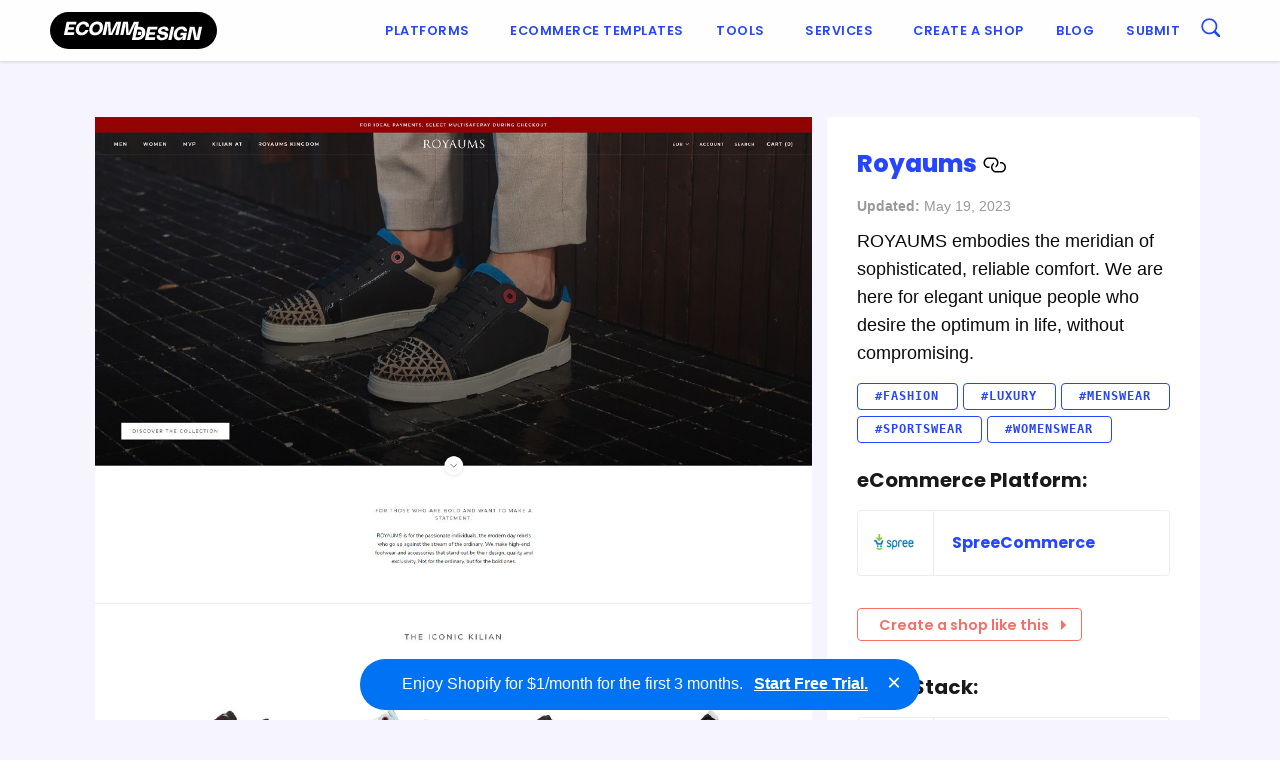

--- FILE ---
content_type: text/html; charset=UTF-8
request_url: https://ecomm.design/site/royaums/
body_size: 12451
content:
<!doctype html><html class="no-js"  lang="en-GB"><head><meta charset="utf-8"> <!-- Force IE to use the latest rendering engine available --><meta http-equiv="X-UA-Compatible" content="IE=edge"><meta name="viewport" content="width=device-width, initial-scale=1.0"><meta class="foundation-mq"><link rel="pingback" href="https://ecomm.design/xmlrpc.php"> <script>(function(d) {
        var config = {
          kitId: 'kcu8zcq',
          scriptTimeout: 3000,
          async: true
        },
        h=d.documentElement,t=setTimeout(function(){h.className=h.className.replace(/\bwf-loading\b/g,"")+" wf-inactive";},config.scriptTimeout),tk=d.createElement("script"),f=false,s=d.getElementsByTagName("script")[0],a;h.className+=" wf-loading";tk.src='https://use.typekit.net/'+config.kitId+'.js';tk.async=true;tk.onload=tk.onreadystatechange=function(){a=this.readyState;if(f||a&&a!="complete"&&a!="loaded")return;f=true;clearTimeout(t);try{Typekit.load(config)}catch(e){}};s.parentNode.insertBefore(tk,s)
      })(document);</script> <!-- Hotjar Tracking Code for ED --> <script>(function(h,o,t,j,a,r){
            h.hj=h.hj||function(){(h.hj.q=h.hj.q||[]).push(arguments)};
            h._hjSettings={hjid:220245,hjsv:6};
            a=o.getElementsByTagName('head')[0];
            r=o.createElement('script');r.async=1;
            r.src=t+h._hjSettings.hjid+j+h._hjSettings.hjsv;
            a.appendChild(r);
        })(window,document,'https://static.hotjar.com/c/hotjar-','.js?sv=');</script> <!-- prefetch api.ecomm.design dns --><link rel="dns-prefetch" href="https://api.ecomm.design"><meta name='robots' content='index, follow, max-image-preview:large, max-snippet:-1, max-video-preview:-1' /> <!-- This site is optimized with the Yoast SEO plugin v25.6 - https://yoast.com/wordpress/plugins/seo/ --><title>Royaums | eCommerce Website Design Gallery &amp; Tech Inspiration</title><link rel="canonical" href="https://ecomm.design/site/royaums/" /><meta property="og:locale" content="en_GB" /><meta property="og:type" content="article" /><meta property="og:title" content="Royaums | eCommerce Website Design Gallery &amp; Tech Inspiration" /><meta property="og:description" content="ROYAUMS embodies the meridian of sophisticated, reliable comfort. We are here for elegant unique people who desire the optimum in life, without compromising." /><meta property="og:url" content="https://ecomm.design/site/royaums/" /><meta property="og:site_name" content="eCommerce Website Design Gallery &amp; Tech Inspiration" /><meta property="article:modified_time" content="2023-05-19T13:11:22+00:00" /><meta property="og:image" content="https://ecomm.design/wp-content/uploads/2016/07/royaums-thumb.jpg" /><meta name="twitter:card" content="summary_large_image" /><meta name="twitter:site" content="@ecommdesign" /><meta name="twitter:label1" content="Estimated reading time" /><meta name="twitter:data1" content="1 minute" /> <script type="application/ld+json" class="yoast-schema-graph">{"@context":"https://schema.org","@graph":[{"@type":"WebPage","@id":"https://ecomm.design/site/royaums/","url":"https://ecomm.design/site/royaums/","name":"Royaums | eCommerce Website Design Gallery &amp; Tech Inspiration","isPartOf":{"@id":"https://ecomm.design/#website"},"primaryImageOfPage":{"@id":"https://ecomm.design/site/royaums/#primaryimage"},"image":{"@id":"https://ecomm.design/site/royaums/#primaryimage"},"thumbnailUrl":"https://ecomm.design/wp-content/uploads/2016/07/royaums-thumb.jpg","datePublished":"2016-07-06T11:42:42+00:00","dateModified":"2023-05-19T13:11:22+00:00","breadcrumb":{"@id":"https://ecomm.design/site/royaums/#breadcrumb"},"inLanguage":"en-GB","potentialAction":[{"@type":"ReadAction","target":["https://ecomm.design/site/royaums/"]}]},{"@type":"ImageObject","inLanguage":"en-GB","@id":"https://ecomm.design/site/royaums/#primaryimage","url":"https://ecomm.design/wp-content/uploads/2016/07/royaums-thumb.jpg","contentUrl":"https://ecomm.design/wp-content/uploads/2016/07/royaums-thumb.jpg","width":760,"height":1000},{"@type":"BreadcrumbList","@id":"https://ecomm.design/site/royaums/#breadcrumb","itemListElement":[{"@type":"ListItem","position":1,"name":"Home","item":"https://ecomm.design/"},{"@type":"ListItem","position":2,"name":"Websites","item":"https://ecomm.design/site/"},{"@type":"ListItem","position":3,"name":"Royaums"}]},{"@type":"WebSite","@id":"https://ecomm.design/#website","url":"https://ecomm.design/","name":"eCommerce Website Design Gallery &amp; Tech Inspiration","description":"Browse our collection of the top eCommerce websites by Platform, Categories, Technologies &amp; Traffic.","publisher":{"@id":"https://ecomm.design/#organization"},"potentialAction":[{"@type":"SearchAction","target":{"@type":"EntryPoint","urlTemplate":"https://ecomm.design/?s={search_term_string}"},"query-input":{"@type":"PropertyValueSpecification","valueRequired":true,"valueName":"search_term_string"}}],"inLanguage":"en-GB"},{"@type":"Organization","@id":"https://ecomm.design/#organization","name":"Ecomm.Design","url":"https://ecomm.design/","logo":{"@type":"ImageObject","inLanguage":"en-GB","@id":"https://ecomm.design/#/schema/logo/image/","url":"https://ecomm.design/wp-content/uploads/2016/05/logo.png","contentUrl":"https://ecomm.design/wp-content/uploads/2016/05/logo.png","width":1420,"height":182,"caption":"Ecomm.Design"},"image":{"@id":"https://ecomm.design/#/schema/logo/image/"},"sameAs":["https://x.com/ecommdesign"]}]}</script> <!-- / Yoast SEO plugin. --><link rel='dns-prefetch' href='//www.googletagmanager.com' /><link rel='dns-prefetch' href='//code.jquery.com' /><link rel='dns-prefetch' href='//fonts.googleapis.com' /><link rel="alternate" type="application/rss+xml" title="eCommerce Website Design Gallery &amp; Tech Inspiration &raquo; Feed" href="https://ecomm.design/feed/" /><link rel="alternate" type="application/rss+xml" title="eCommerce Website Design Gallery &amp; Tech Inspiration &raquo; Comments Feed" href="https://ecomm.design/comments/feed/" /><link rel="alternate" type="application/rss+xml" title="eCommerce Website Design Gallery &amp; Tech Inspiration &raquo; Royaums Comments Feed" href="https://ecomm.design/site/royaums/feed/" /> <!-- This site uses the Google Analytics by MonsterInsights plugin v9.11.1 - Using Analytics tracking - https://www.monsterinsights.com/ --> <!-- Note: MonsterInsights is not currently configured on this site. The site owner needs to authenticate with Google Analytics in the MonsterInsights settings panel. --> <!-- No tracking code set --> <!-- / Google Analytics by MonsterInsights --> <script>function cpLoadCSS(e,t,n){"use strict";var i=window.document.createElement("link"),o=t||window.document.getElementsByTagName("script")[0];return i.rel="stylesheet",i.href=e,i.media="only x",o.parentNode.insertBefore(i,o),setTimeout(function(){i.media=n||"all"}),i}</script><style>.cp-popup-container .cpro-overlay,.cp-popup-container .cp-popup-wrapper{opacity:0;visibility:hidden;display:none}</style><link rel='stylesheet' id='wp-block-library-css' href='https://ecomm.design/wp-includes/css/dist/block-library/style.min.css?ver=6.6.4' type='text/css' media='all' /><style id='classic-theme-styles-inline-css' type='text/css'>/*! This file is auto-generated */
.wp-block-button__link{color:#fff;background-color:#32373c;border-radius:9999px;box-shadow:none;text-decoration:none;padding:calc(.667em + 2px) calc(1.333em + 2px);font-size:1.125em}.wp-block-file__button{background:#32373c;color:#fff;text-decoration:none}</style><style id='global-styles-inline-css' type='text/css'>:root{--wp--preset--aspect-ratio--square: 1;--wp--preset--aspect-ratio--4-3: 4/3;--wp--preset--aspect-ratio--3-4: 3/4;--wp--preset--aspect-ratio--3-2: 3/2;--wp--preset--aspect-ratio--2-3: 2/3;--wp--preset--aspect-ratio--16-9: 16/9;--wp--preset--aspect-ratio--9-16: 9/16;--wp--preset--color--black: #000000;--wp--preset--color--cyan-bluish-gray: #abb8c3;--wp--preset--color--white: #ffffff;--wp--preset--color--pale-pink: #f78da7;--wp--preset--color--vivid-red: #cf2e2e;--wp--preset--color--luminous-vivid-orange: #ff6900;--wp--preset--color--luminous-vivid-amber: #fcb900;--wp--preset--color--light-green-cyan: #7bdcb5;--wp--preset--color--vivid-green-cyan: #00d084;--wp--preset--color--pale-cyan-blue: #8ed1fc;--wp--preset--color--vivid-cyan-blue: #0693e3;--wp--preset--color--vivid-purple: #9b51e0;--wp--preset--gradient--vivid-cyan-blue-to-vivid-purple: linear-gradient(135deg,rgba(6,147,227,1) 0%,rgb(155,81,224) 100%);--wp--preset--gradient--light-green-cyan-to-vivid-green-cyan: linear-gradient(135deg,rgb(122,220,180) 0%,rgb(0,208,130) 100%);--wp--preset--gradient--luminous-vivid-amber-to-luminous-vivid-orange: linear-gradient(135deg,rgba(252,185,0,1) 0%,rgba(255,105,0,1) 100%);--wp--preset--gradient--luminous-vivid-orange-to-vivid-red: linear-gradient(135deg,rgba(255,105,0,1) 0%,rgb(207,46,46) 100%);--wp--preset--gradient--very-light-gray-to-cyan-bluish-gray: linear-gradient(135deg,rgb(238,238,238) 0%,rgb(169,184,195) 100%);--wp--preset--gradient--cool-to-warm-spectrum: linear-gradient(135deg,rgb(74,234,220) 0%,rgb(151,120,209) 20%,rgb(207,42,186) 40%,rgb(238,44,130) 60%,rgb(251,105,98) 80%,rgb(254,248,76) 100%);--wp--preset--gradient--blush-light-purple: linear-gradient(135deg,rgb(255,206,236) 0%,rgb(152,150,240) 100%);--wp--preset--gradient--blush-bordeaux: linear-gradient(135deg,rgb(254,205,165) 0%,rgb(254,45,45) 50%,rgb(107,0,62) 100%);--wp--preset--gradient--luminous-dusk: linear-gradient(135deg,rgb(255,203,112) 0%,rgb(199,81,192) 50%,rgb(65,88,208) 100%);--wp--preset--gradient--pale-ocean: linear-gradient(135deg,rgb(255,245,203) 0%,rgb(182,227,212) 50%,rgb(51,167,181) 100%);--wp--preset--gradient--electric-grass: linear-gradient(135deg,rgb(202,248,128) 0%,rgb(113,206,126) 100%);--wp--preset--gradient--midnight: linear-gradient(135deg,rgb(2,3,129) 0%,rgb(40,116,252) 100%);--wp--preset--font-size--small: 13px;--wp--preset--font-size--medium: 20px;--wp--preset--font-size--large: 36px;--wp--preset--font-size--x-large: 42px;--wp--preset--spacing--20: 0.44rem;--wp--preset--spacing--30: 0.67rem;--wp--preset--spacing--40: 1rem;--wp--preset--spacing--50: 1.5rem;--wp--preset--spacing--60: 2.25rem;--wp--preset--spacing--70: 3.38rem;--wp--preset--spacing--80: 5.06rem;--wp--preset--shadow--natural: 6px 6px 9px rgba(0, 0, 0, 0.2);--wp--preset--shadow--deep: 12px 12px 50px rgba(0, 0, 0, 0.4);--wp--preset--shadow--sharp: 6px 6px 0px rgba(0, 0, 0, 0.2);--wp--preset--shadow--outlined: 6px 6px 0px -3px rgba(255, 255, 255, 1), 6px 6px rgba(0, 0, 0, 1);--wp--preset--shadow--crisp: 6px 6px 0px rgba(0, 0, 0, 1);}:where(.is-layout-flex){gap: 0.5em;}:where(.is-layout-grid){gap: 0.5em;}body .is-layout-flex{display: flex;}.is-layout-flex{flex-wrap: wrap;align-items: center;}.is-layout-flex > :is(*, div){margin: 0;}body .is-layout-grid{display: grid;}.is-layout-grid > :is(*, div){margin: 0;}:where(.wp-block-columns.is-layout-flex){gap: 2em;}:where(.wp-block-columns.is-layout-grid){gap: 2em;}:where(.wp-block-post-template.is-layout-flex){gap: 1.25em;}:where(.wp-block-post-template.is-layout-grid){gap: 1.25em;}.has-black-color{color: var(--wp--preset--color--black) !important;}.has-cyan-bluish-gray-color{color: var(--wp--preset--color--cyan-bluish-gray) !important;}.has-white-color{color: var(--wp--preset--color--white) !important;}.has-pale-pink-color{color: var(--wp--preset--color--pale-pink) !important;}.has-vivid-red-color{color: var(--wp--preset--color--vivid-red) !important;}.has-luminous-vivid-orange-color{color: var(--wp--preset--color--luminous-vivid-orange) !important;}.has-luminous-vivid-amber-color{color: var(--wp--preset--color--luminous-vivid-amber) !important;}.has-light-green-cyan-color{color: var(--wp--preset--color--light-green-cyan) !important;}.has-vivid-green-cyan-color{color: var(--wp--preset--color--vivid-green-cyan) !important;}.has-pale-cyan-blue-color{color: var(--wp--preset--color--pale-cyan-blue) !important;}.has-vivid-cyan-blue-color{color: var(--wp--preset--color--vivid-cyan-blue) !important;}.has-vivid-purple-color{color: var(--wp--preset--color--vivid-purple) !important;}.has-black-background-color{background-color: var(--wp--preset--color--black) !important;}.has-cyan-bluish-gray-background-color{background-color: var(--wp--preset--color--cyan-bluish-gray) !important;}.has-white-background-color{background-color: var(--wp--preset--color--white) !important;}.has-pale-pink-background-color{background-color: var(--wp--preset--color--pale-pink) !important;}.has-vivid-red-background-color{background-color: var(--wp--preset--color--vivid-red) !important;}.has-luminous-vivid-orange-background-color{background-color: var(--wp--preset--color--luminous-vivid-orange) !important;}.has-luminous-vivid-amber-background-color{background-color: var(--wp--preset--color--luminous-vivid-amber) !important;}.has-light-green-cyan-background-color{background-color: var(--wp--preset--color--light-green-cyan) !important;}.has-vivid-green-cyan-background-color{background-color: var(--wp--preset--color--vivid-green-cyan) !important;}.has-pale-cyan-blue-background-color{background-color: var(--wp--preset--color--pale-cyan-blue) !important;}.has-vivid-cyan-blue-background-color{background-color: var(--wp--preset--color--vivid-cyan-blue) !important;}.has-vivid-purple-background-color{background-color: var(--wp--preset--color--vivid-purple) !important;}.has-black-border-color{border-color: var(--wp--preset--color--black) !important;}.has-cyan-bluish-gray-border-color{border-color: var(--wp--preset--color--cyan-bluish-gray) !important;}.has-white-border-color{border-color: var(--wp--preset--color--white) !important;}.has-pale-pink-border-color{border-color: var(--wp--preset--color--pale-pink) !important;}.has-vivid-red-border-color{border-color: var(--wp--preset--color--vivid-red) !important;}.has-luminous-vivid-orange-border-color{border-color: var(--wp--preset--color--luminous-vivid-orange) !important;}.has-luminous-vivid-amber-border-color{border-color: var(--wp--preset--color--luminous-vivid-amber) !important;}.has-light-green-cyan-border-color{border-color: var(--wp--preset--color--light-green-cyan) !important;}.has-vivid-green-cyan-border-color{border-color: var(--wp--preset--color--vivid-green-cyan) !important;}.has-pale-cyan-blue-border-color{border-color: var(--wp--preset--color--pale-cyan-blue) !important;}.has-vivid-cyan-blue-border-color{border-color: var(--wp--preset--color--vivid-cyan-blue) !important;}.has-vivid-purple-border-color{border-color: var(--wp--preset--color--vivid-purple) !important;}.has-vivid-cyan-blue-to-vivid-purple-gradient-background{background: var(--wp--preset--gradient--vivid-cyan-blue-to-vivid-purple) !important;}.has-light-green-cyan-to-vivid-green-cyan-gradient-background{background: var(--wp--preset--gradient--light-green-cyan-to-vivid-green-cyan) !important;}.has-luminous-vivid-amber-to-luminous-vivid-orange-gradient-background{background: var(--wp--preset--gradient--luminous-vivid-amber-to-luminous-vivid-orange) !important;}.has-luminous-vivid-orange-to-vivid-red-gradient-background{background: var(--wp--preset--gradient--luminous-vivid-orange-to-vivid-red) !important;}.has-very-light-gray-to-cyan-bluish-gray-gradient-background{background: var(--wp--preset--gradient--very-light-gray-to-cyan-bluish-gray) !important;}.has-cool-to-warm-spectrum-gradient-background{background: var(--wp--preset--gradient--cool-to-warm-spectrum) !important;}.has-blush-light-purple-gradient-background{background: var(--wp--preset--gradient--blush-light-purple) !important;}.has-blush-bordeaux-gradient-background{background: var(--wp--preset--gradient--blush-bordeaux) !important;}.has-luminous-dusk-gradient-background{background: var(--wp--preset--gradient--luminous-dusk) !important;}.has-pale-ocean-gradient-background{background: var(--wp--preset--gradient--pale-ocean) !important;}.has-electric-grass-gradient-background{background: var(--wp--preset--gradient--electric-grass) !important;}.has-midnight-gradient-background{background: var(--wp--preset--gradient--midnight) !important;}.has-small-font-size{font-size: var(--wp--preset--font-size--small) !important;}.has-medium-font-size{font-size: var(--wp--preset--font-size--medium) !important;}.has-large-font-size{font-size: var(--wp--preset--font-size--large) !important;}.has-x-large-font-size{font-size: var(--wp--preset--font-size--x-large) !important;}
:where(.wp-block-post-template.is-layout-flex){gap: 1.25em;}:where(.wp-block-post-template.is-layout-grid){gap: 1.25em;}
:where(.wp-block-columns.is-layout-flex){gap: 2em;}:where(.wp-block-columns.is-layout-grid){gap: 2em;}
:root :where(.wp-block-pullquote){font-size: 1.5em;line-height: 1.6;}</style><link rel='stylesheet' id='ep-hover-bar-style-css' href='https://ecomm.design/wp-content/plugins/ep-hover-bar/public/css/ep-hover-bar.min.css?ver=1.2.0' type='text/css' media='all' /><link rel='stylesheet' id='related-posts-by-taxonomy-css' href='https://ecomm.design/wp-content/plugins/related-posts-by-taxonomy/includes/assets/css/styles.css?ver=6.6.4' type='text/css' media='all' /> <script>document.addEventListener('DOMContentLoaded', function(event) {  if( typeof cpLoadCSS !== 'undefined' ) { cpLoadCSS('https://ecomm.design/wp-content/plugins/convertpro/assets/modules/css/cp-popup.min.css?ver=1.8.8', 0, 'all'); } });</script> <style id='generateblocks-inline-css' type='text/css'>:root{--gb-container-width:1200px;}.gb-container .wp-block-image img{vertical-align:middle;}.gb-grid-wrapper .wp-block-image{margin-bottom:0;}.gb-highlight{background:none;}.gb-shape{line-height:0;}</style><link rel='stylesheet' id='ed-google-fonts-css' href='https://fonts.googleapis.com/css2?family=Poppins%3Aital%2Cwght%400%2C100%3B0%2C200%3B0%2C300%3B0%2C400%3B0%2C500%3B0%2C600%3B0%2C700%3B0%2C800%3B0%2C900%3B1%2C100%3B1%2C200%3B1%2C300%3B1%2C400%3B1%2C500%3B1%2C600%3B1%2C700%3B1%2C800%3B1%2C900&#038;display=swap&#038;ver=6.6.4' type='text/css' media='all' /><link rel='stylesheet' id='site-css-css' href='https://ecomm.design/wp-content/themes/ecomm.design/assets/css/style.min.css?ver=1.4.16' type='text/css' media='all' /> <script type="text/javascript" src="https://ecomm.design/wp-includes/js/jquery/jquery.min.js?ver=3.7.1" id="jquery-core-js"></script> <!-- Google tag (gtag.js) snippet added by Site Kit --> <!-- Google Analytics snippet added by Site Kit --> <script type="text/javascript" src="https://www.googletagmanager.com/gtag/js?id=GT-WKG624H" id="google_gtagjs-js" async></script> <script type="text/javascript" id="google_gtagjs-js-after">/* <![CDATA[ */
window.dataLayer = window.dataLayer || [];function gtag(){dataLayer.push(arguments);}
gtag("set","linker",{"domains":["ecomm.design"]});
gtag("js", new Date());
gtag("set", "developer_id.dZTNiMT", true);
gtag("config", "GT-WKG624H");
/* ]]> */</script> <link rel="https://api.w.org/" href="https://ecomm.design/wp-json/" /><link rel="alternate" title="JSON" type="application/json" href="https://ecomm.design/wp-json/wp/v2/website/2656" /><link rel='shortlink' href='https://ecomm.design/?p=2656' /><link rel="alternate" title="oEmbed (JSON)" type="application/json+oembed" href="https://ecomm.design/wp-json/oembed/1.0/embed?url=https%3A%2F%2Fecomm.design%2Fsite%2Froyaums%2F" /><link rel="alternate" title="oEmbed (XML)" type="text/xml+oembed" href="https://ecomm.design/wp-json/oembed/1.0/embed?url=https%3A%2F%2Fecomm.design%2Fsite%2Froyaums%2F&#038;format=xml" /><meta name="generator" content="Site Kit by Google 1.159.0" /><!-- Pinterest Tag --> <script>!function(e){if(!window.pintrk){window.pintrk = function () {
window.pintrk.queue.push(Array.prototype.slice.call(arguments))};var
  n=window.pintrk;n.queue=[],n.version="3.0";var
  t=document.createElement("script");t.async=!0,t.src=e;var
  r=document.getElementsByTagName("script")[0];
  r.parentNode.insertBefore(t,r)}}("https://s.pinimg.com/ct/core.js");
pintrk('load', '2614040860516', {em: '<user_email_address>'});
pintrk('page');</script> <noscript> <img height="1" width="1" style="display:none;" alt=""
 src="https://ct.pinterest.com/v3/?event=init&tid=2614040860516&pd[em]=<hashed_email_address>&noscript=1" /> </noscript> <!-- end Pinterest Tag --> <script type="text/javascript">(function(c,l,a,r,i,t,y){
					c[a]=c[a]||function(){(c[a].q=c[a].q||[]).push(arguments)};t=l.createElement(r);t.async=1;
					t.src="https://www.clarity.ms/tag/"+i+"?ref=wordpress";y=l.getElementsByTagName(r)[0];y.parentNode.insertBefore(t,y);
				})(window, document, "clarity", "script", "tbkoqa221u");</script> <link rel="preload" href="https://wct-2.com/wct.js" as="script"><script type="text/javascript" data-ezscrex="false" async>(function(w, c, t, u) {
    w._wct = w._wct || {}; w._wct = u;
    var s = c.createElement(t);
    s.type = 'text/javascript'; s.async = true; s.src = 'https://wct-2.com/wct.js';
    var r = c.getElementsByTagName(t)[0];
    r.parentNode.insertBefore(s, r);
}(window, document, 'script', {
    'uid' : 'guHUFc',
    'google_tracking_id' : 'UA-76828091-1',
    'redirect_through' : 'https://ecomm.design/go',
    'proxy' : 'https://wct-2.com'
}));</script><link rel="icon" href="https://ecomm.design/wp-content/uploads/2016/04/cropped-favicon-1-125x125.png" sizes="32x32" /><link rel="icon" href="https://ecomm.design/wp-content/uploads/2016/04/cropped-favicon-1-300x300.png" sizes="192x192" /><link rel="apple-touch-icon" href="https://ecomm.design/wp-content/uploads/2016/04/cropped-favicon-1-300x300.png" /><meta name="msapplication-TileImage" content="https://ecomm.design/wp-content/uploads/2016/04/cropped-favicon-1-300x300.png" /></head><body class="website-template-default single single-website postid-2656"><div class="off-canvas-wrapper"><div class="off-canvas-wrapper-inner" data-off-canvas-wrapper><div class="off-canvas position-right" id="off-canvas" data-off-canvas data-position="right"><ul id="menu-main-menu" class="vertical menu" data-accordion-menu><li id="menu-item-3105" class="menu-item menu-item-type-post_type menu-item-object-page menu-item-has-children menu-item-3105"><a href="https://ecomm.design/ecommerce-solutions/">Platforms</a><ul class="vertical menu"><li id="menu-item-3413" class="menu-item menu-item-type-post_type menu-item-object-page menu-item-3413"><a href="https://ecomm.design/ecommerce-solutions/">Top Ecommerce Solutions</a></li><li id="menu-item-36471" class="menu-item menu-item-type-post_type menu-item-object-platform menu-item-36471"><a href="https://ecomm.design/platform/shopify-stores/">Shopify</a></li><li id="menu-item-36472" class="menu-item menu-item-type-post_type menu-item-object-platform menu-item-36472"><a href="https://ecomm.design/platform/squarespace/">Squarespace</a></li><li id="menu-item-36474" class="menu-item menu-item-type-post_type menu-item-object-platform menu-item-36474"><a href="https://ecomm.design/platform/bigcommerce/">BigCommerce</a></li><li id="menu-item-36475" class="menu-item menu-item-type-post_type menu-item-object-platform menu-item-36475"><a href="https://ecomm.design/platform/wix/">Wix</a></li><li id="menu-item-36473" class="menu-item menu-item-type-post_type menu-item-object-platform menu-item-36473"><a href="https://ecomm.design/platform/woocommerce/">WooCommerce</a></li></ul></li><li id="menu-item-28967" class="menu-item menu-item-type-custom menu-item-object-custom menu-item-28967"><a href="https://ecomm.design/ecommerce-website-templates/">Ecommerce Templates</a></li><li id="menu-item-84" class="menu-item menu-item-type-custom menu-item-object-custom menu-item-has-children menu-item-84"><a href="/tools">Tools</a><ul class="vertical menu"><li id="menu-item-186" class="menu-item menu-item-type-taxonomy menu-item-object-tool_category menu-item-186"><a href="https://ecomm.design/tools/payments/">Payments</a></li><li id="menu-item-185" class="menu-item menu-item-type-taxonomy menu-item-object-tool_category menu-item-185"><a href="https://ecomm.design/tools/retargeting/">Retargeting</a></li><li id="menu-item-184" class="menu-item menu-item-type-taxonomy menu-item-object-tool_category menu-item-184"><a href="https://ecomm.design/tools/live-chat/">Live Chat</a></li><li id="menu-item-183" class="menu-item menu-item-type-taxonomy menu-item-object-tool_category menu-item-183"><a href="https://ecomm.design/tools/inbound-marketing/">Inbound Marketing</a></li><li id="menu-item-181" class="menu-item menu-item-type-taxonomy menu-item-object-tool_category menu-item-181"><a href="https://ecomm.design/tools/email-marketing/">Email Marketing</a></li><li id="menu-item-180" class="menu-item menu-item-type-taxonomy menu-item-object-tool_category menu-item-180"><a href="https://ecomm.design/tools/advertising/">Advertising</a></li><li id="menu-item-179" class="menu-item menu-item-type-taxonomy menu-item-object-tool_category menu-item-179"><a href="https://ecomm.design/tools/analytics-tracking/">Analytics &amp; Tracking</a></li><li id="menu-item-85" class="menu-item menu-item-type-taxonomy menu-item-object-tool_category menu-item-85"><a href="https://ecomm.design/tools/ab-testing/">A/B Testing</a></li><li id="menu-item-375" class="menu-item menu-item-type-taxonomy menu-item-object-tool_category menu-item-375"><a href="https://ecomm.design/tools/multichannel/">Multichannel</a></li><li id="menu-item-378" class="menu-item menu-item-type-taxonomy menu-item-object-tool_category menu-item-378"><a href="https://ecomm.design/tools/retargeting/">Retargeting</a></li><li id="menu-item-377" class="menu-item menu-item-type-taxonomy menu-item-object-tool_category menu-item-377"><a href="https://ecomm.design/tools/referral-partner-marketing/">Referral / Partner Marketing</a></li><li id="menu-item-374" class="menu-item menu-item-type-taxonomy menu-item-object-tool_category menu-item-374"><a href="https://ecomm.design/tools/monitoring/">Monitoring</a></li><li id="menu-item-373" class="menu-item menu-item-type-taxonomy menu-item-object-tool_category menu-item-373"><a href="https://ecomm.design/tools/loyalty/">Loyalty</a></li><li id="menu-item-372" class="menu-item menu-item-type-taxonomy menu-item-object-tool_category menu-item-372"><a href="https://ecomm.design/tools/call-tracking/">Call Tracking</a></li></ul></li><li id="menu-item-35770" class="menu-item menu-item-type-custom menu-item-object-custom menu-item-has-children menu-item-35770"><a>Services</a><ul class="vertical menu"><li id="menu-item-35771" class="menu-item menu-item-type-custom menu-item-object-custom menu-item-35771"><a href="https://ecomm.design/shopify-development-services/">Shopify Development</a></li><li id="menu-item-36960" class="menu-item menu-item-type-post_type menu-item-object-page menu-item-36960"><a href="https://ecomm.design/shopify-plus-development/">Shopify Plus Development</a></li><li id="menu-item-36962" class="menu-item menu-item-type-post_type menu-item-object-page menu-item-36962"><a href="https://ecomm.design/shopify-app-development/">Shopify App Development</a></li><li id="menu-item-36961" class="menu-item menu-item-type-post_type menu-item-object-page menu-item-36961"><a href="https://ecomm.design/shopify-theme-design/">Shopify Theme Design</a></li><li id="menu-item-36959" class="menu-item menu-item-type-post_type menu-item-object-page menu-item-36959"><a href="https://ecomm.design/shopify-store-audit/">Shopify Store Audit</a></li><li id="menu-item-36963" class="menu-item menu-item-type-custom menu-item-object-custom menu-item-36963"><a href="https://ecomm.design/custom-store/">Custom Store Setup</a></li><li id="menu-item-35799" class="menu-item menu-item-type-custom menu-item-object-custom menu-item-has-children menu-item-35799"><a href="https://ecomm.design/migration/">Ecommerce Migration</a><ul class="vertical menu"><li id="menu-item-35800" class="menu-item menu-item-type-custom menu-item-object-custom menu-item-35800"><a href="https://ecomm.design/migration/webflow-to-shopify/">Webflow to Shopify</a></li><li id="menu-item-35801" class="menu-item menu-item-type-custom menu-item-object-custom menu-item-35801"><a href="https://ecomm.design/migration/shopware-to-shopify/">Shopware to Shopify</a></li></ul></li></ul></li><li id="menu-item-30323" class="menu-item menu-item-type-custom menu-item-object-custom menu-item-30323"><a href="https://ecomm.design/go/createshop/">Create a shop</a></li><li id="menu-item-26171" class="menu-item menu-item-type-post_type menu-item-object-page current_page_parent menu-item-26171"><a href="https://ecomm.design/blog/">Blog</a></li><li id="menu-item-88" class="menu-item menu-item-type-custom menu-item-object-custom menu-item-88"><a href="/submit">Submit</a></li></ul></div><div class="off-canvas-content" data-off-canvas-content><header class="header" role="banner"> <!-- This navs will be applied to the topbar, above all content
 To see additional nav styles, visit the /parts directory --><div class="top-bar" id="top-bar-menu"><div class="menu-container"><div class="top-bar-logo"> <a href="https://ecomm.design"><img src="https://ecomm.design/wp-content/themes/ecomm.design/assets/images/logo.min.svg" id="logo" alt="ecomm.esign logo" width="167" height="37"></a></div><div class="top-bar-desktop-menu show-for-medium"><ul id="menu-main-menu-1" class="vertical medium-horizontal menu" data-responsive-menu="accordion medium-dropdown"><li class="menu-item menu-item-type-post_type menu-item-object-page menu-item-has-children menu-item-3105"><a href="https://ecomm.design/ecommerce-solutions/">Platforms</a><ul class="menu"><li class="menu-item menu-item-type-post_type menu-item-object-page menu-item-3413"><a href="https://ecomm.design/ecommerce-solutions/">Top Ecommerce Solutions</a></li><li class="menu-item menu-item-type-post_type menu-item-object-platform menu-item-36471"><a href="https://ecomm.design/platform/shopify-stores/">Shopify</a></li><li class="menu-item menu-item-type-post_type menu-item-object-platform menu-item-36472"><a href="https://ecomm.design/platform/squarespace/">Squarespace</a></li><li class="menu-item menu-item-type-post_type menu-item-object-platform menu-item-36474"><a href="https://ecomm.design/platform/bigcommerce/">BigCommerce</a></li><li class="menu-item menu-item-type-post_type menu-item-object-platform menu-item-36475"><a href="https://ecomm.design/platform/wix/">Wix</a></li><li class="menu-item menu-item-type-post_type menu-item-object-platform menu-item-36473"><a href="https://ecomm.design/platform/woocommerce/">WooCommerce</a></li></ul></li><li class="menu-item menu-item-type-custom menu-item-object-custom menu-item-28967"><a href="https://ecomm.design/ecommerce-website-templates/">Ecommerce Templates</a></li><li class="menu-item menu-item-type-custom menu-item-object-custom menu-item-has-children menu-item-84"><a href="/tools">Tools</a><ul class="menu"><li class="menu-item menu-item-type-taxonomy menu-item-object-tool_category menu-item-186"><a href="https://ecomm.design/tools/payments/">Payments</a></li><li class="menu-item menu-item-type-taxonomy menu-item-object-tool_category menu-item-185"><a href="https://ecomm.design/tools/retargeting/">Retargeting</a></li><li class="menu-item menu-item-type-taxonomy menu-item-object-tool_category menu-item-184"><a href="https://ecomm.design/tools/live-chat/">Live Chat</a></li><li class="menu-item menu-item-type-taxonomy menu-item-object-tool_category menu-item-183"><a href="https://ecomm.design/tools/inbound-marketing/">Inbound Marketing</a></li><li class="menu-item menu-item-type-taxonomy menu-item-object-tool_category menu-item-181"><a href="https://ecomm.design/tools/email-marketing/">Email Marketing</a></li><li class="menu-item menu-item-type-taxonomy menu-item-object-tool_category menu-item-180"><a href="https://ecomm.design/tools/advertising/">Advertising</a></li><li class="menu-item menu-item-type-taxonomy menu-item-object-tool_category menu-item-179"><a href="https://ecomm.design/tools/analytics-tracking/">Analytics &amp; Tracking</a></li><li class="menu-item menu-item-type-taxonomy menu-item-object-tool_category menu-item-85"><a href="https://ecomm.design/tools/ab-testing/">A/B Testing</a></li><li class="menu-item menu-item-type-taxonomy menu-item-object-tool_category menu-item-375"><a href="https://ecomm.design/tools/multichannel/">Multichannel</a></li><li class="menu-item menu-item-type-taxonomy menu-item-object-tool_category menu-item-378"><a href="https://ecomm.design/tools/retargeting/">Retargeting</a></li><li class="menu-item menu-item-type-taxonomy menu-item-object-tool_category menu-item-377"><a href="https://ecomm.design/tools/referral-partner-marketing/">Referral / Partner Marketing</a></li><li class="menu-item menu-item-type-taxonomy menu-item-object-tool_category menu-item-374"><a href="https://ecomm.design/tools/monitoring/">Monitoring</a></li><li class="menu-item menu-item-type-taxonomy menu-item-object-tool_category menu-item-373"><a href="https://ecomm.design/tools/loyalty/">Loyalty</a></li><li class="menu-item menu-item-type-taxonomy menu-item-object-tool_category menu-item-372"><a href="https://ecomm.design/tools/call-tracking/">Call Tracking</a></li></ul></li><li class="menu-item menu-item-type-custom menu-item-object-custom menu-item-has-children menu-item-35770"><a>Services</a><ul class="menu"><li class="menu-item menu-item-type-custom menu-item-object-custom menu-item-35771"><a href="https://ecomm.design/shopify-development-services/">Shopify Development</a></li><li class="menu-item menu-item-type-post_type menu-item-object-page menu-item-36960"><a href="https://ecomm.design/shopify-plus-development/">Shopify Plus Development</a></li><li class="menu-item menu-item-type-post_type menu-item-object-page menu-item-36962"><a href="https://ecomm.design/shopify-app-development/">Shopify App Development</a></li><li class="menu-item menu-item-type-post_type menu-item-object-page menu-item-36961"><a href="https://ecomm.design/shopify-theme-design/">Shopify Theme Design</a></li><li class="menu-item menu-item-type-post_type menu-item-object-page menu-item-36959"><a href="https://ecomm.design/shopify-store-audit/">Shopify Store Audit</a></li><li class="menu-item menu-item-type-custom menu-item-object-custom menu-item-36963"><a href="https://ecomm.design/custom-store/">Custom Store Setup</a></li><li class="menu-item menu-item-type-custom menu-item-object-custom menu-item-has-children menu-item-35799"><a href="https://ecomm.design/migration/">Ecommerce Migration</a><ul class="menu"><li class="menu-item menu-item-type-custom menu-item-object-custom menu-item-35800"><a href="https://ecomm.design/migration/webflow-to-shopify/">Webflow to Shopify</a></li><li class="menu-item menu-item-type-custom menu-item-object-custom menu-item-35801"><a href="https://ecomm.design/migration/shopware-to-shopify/">Shopware to Shopify</a></li></ul></li></ul></li><li class="menu-item menu-item-type-custom menu-item-object-custom menu-item-30323"><a href="https://ecomm.design/go/createshop/">Create a shop</a></li><li class="menu-item menu-item-type-post_type menu-item-object-page current_page_parent menu-item-26171"><a href="https://ecomm.design/blog/">Blog</a></li><li class="menu-item menu-item-type-custom menu-item-object-custom menu-item-88"><a href="/submit">Submit</a></li></ul></div><div class="top-bar-toggle show-for-small-only"> <a data-toggle="off-canvas" class="burger-link"> <svg width="24" height="24" viewBox="0 0 14.39 12" xmlns="http://www.w3.org/2000/svg"> <path class="burger" d="M11.41 9H0.59c-0.59 0-0.59-0.41-0.59-1s0-1 0.59-1h10.81c0.59 0 0.59 0.41 0.59 1s0 1-0.59 1z m0-4H0.59c-0.59 0-0.59-0.41-0.59-1s0-1 0.59-1h10.81c0.59 0 0.59 0.41 0.59 1s0 1-0.59 1zM0.59 11h10.81c0.59 0 0.59 0.41 0.59 1s0 1-0.59 1H0.59c-0.59 0-0.59-0.41-0.59-1s0-1 0.59-1z"> </svg> </a></div><div class="top-bar-search"> <a data-open="searchModal"> <svg class="search-icon" height="20" width="20" viewBox="0 0 15 15" xmlns="http://www.w3.org/2000/svg"> <path d="M15.7 14.3L11.89 10.47c0.7-0.98 1.11-2.17 1.11-3.47 0-3.31-2.69-6-6-6S1 3.69 1 7s2.69 6 6 6c1.3 0 2.48-0.41 3.47-1.11l3.83 3.81c0.19 0.2 0.45 0.3 0.7 0.3s0.52-0.09 0.7-0.3c0.39-0.39 0.39-1.02 0-1.41zM7 11.7c-2.59 0-4.7-2.11-4.7-4.7s2.11-4.7 4.7-4.7 4.7 2.11 4.7 4.7-2.11 4.7-4.7 4.7z"> </svg> </a></div> <!-- Search Modal --><div class="reveal" id="searchModal" data-reveal><div class="row"><div class="columns small-12"><form role="search" method="get" class="search-form" action="https://ecomm.design/"> <label> <span class="screen-reader-text">Search For...</span> <input type="search" class="search-field" placeholder="Type to search..." name="s" autocomplete="off" aria-autocomplete="both" autocapitalize="off" autofocus> </label> <input type="hidden" name="obj_type" value="website"> <input type="submit" class="search-submit button" value="Search"></form><div class="search-suggestions"></div> <button class="close-button" data-close aria-label="Close modal" type="button"><span aria-hidden="true">&times;</span></button></div></div></div><!-- end #searchModal --></div></div></header> <!-- end .header --><div id="content"><div id="inner-content" class="row"><main id="main" class="large-12 medium-12 columns first" role="main"><article id="post-2656" class="post-2656 website type-website status-publish hentry tag-fashion tag-luxury tag-menswear tag-sportswear tag-womenswear"><div class="entry-content"><div class="row"><div class="small-12 medium-8 columns website-images"> <a href="http://royaums.com/?ref=ecommdesign" target="_blank"> <img width="1200" height="2892" src="https://ecomm.design/wp-content/uploads/2016/07/royaums-full-scaled.jpg" class="attachment-full size-full" alt="eCommerce website: Royaums" decoding="async" fetchpriority="high" srcset="https://ecomm.design/wp-content/uploads/2016/07/royaums-full-scaled.jpg 1200w, https://ecomm.design/wp-content/uploads/2016/07/royaums-full-124x300.jpg 124w, https://ecomm.design/wp-content/uploads/2016/07/royaums-full-425x1024.jpg 425w, https://ecomm.design/wp-content/uploads/2016/07/royaums-full-768x1851.jpg 768w, https://ecomm.design/wp-content/uploads/2016/07/royaums-full-637x1536.jpg 637w, https://ecomm.design/wp-content/uploads/2016/07/royaums-full-850x2048.jpg 850w, https://ecomm.design/wp-content/uploads/2016/07/royaums-full-201x484.jpg 201w, https://ecomm.design/wp-content/uploads/2016/07/royaums-full-402x968.jpg 402w" sizes="(max-width: 1200px) 100vw, 1200px" /> </a></div><div class="small-12 medium-4 columns website-meta"><h1 class="entry-title single-title website-name" class="small">Royaums <a href="http://royaums.com/?ref=ecommdesign" target="_blank"><img src="https://ecomm.design/wp-content/themes/ecomm.design/assets/images/link.svg" class="octicon" alt="external link icon"></a></h1><p class="byline"> <strong>Updated: </strong>May 19, 2023</p><div class="website-description"><p>ROYAUMS embodies the meridian of sophisticated, reliable comfort. We are here for elegant unique people who desire the optimum in life, without compromising.</p> <span class="cp-load-after-post"></span></div><p class="tags"> <a href="https://ecomm.design/tag/fashion/" class="button button-ghost tag" >#Fashion</a> <a href="https://ecomm.design/tag/luxury/" class="button button-ghost tag" >#Luxury</a> <a href="https://ecomm.design/tag/menswear/" class="button button-ghost tag" >#Menswear</a> <a href="https://ecomm.design/tag/sportswear/" class="button button-ghost tag" >#Sportswear</a> <a href="https://ecomm.design/tag/womenswear/" class="button button-ghost tag" >#Womenswear</a></p><div class="platform"><h5 class="dark-h">eCommerce Platform:</h5><div class="tool-box"> <a href="https://ecomm.design/platform/spreecommerce/" target="_blank"><img src="https://ecomm.design/wp-content/uploads/2016/07/SpreeW.jpg" alt=" logo" class="tool-logo"></a><div class="tool-meta"><h6><a href="https://ecomm.design/platform/spreecommerce/">SpreeCommerce</a><a href="https://ecomm.design/go/spree-commerce" target="_blank" class="tool-link-hidden"><img src="https://ecomm.design/wp-content/themes/ecomm.design/assets/images/link.svg" class="octicon octicon-small" width="45" height="45" alt="external link icon"></a></h6></div></div></div><div class="create-similar-shop"> <a href="https://ecomm.design/go/spree-commerce" class="button button-inverse button-ghost" target="_blank" rel="nofollow">Create a shop like this <span class="icon-arrow-right"></span></a></div><div class="stack"><h5 class="dark-h">Tech Stack:</h5><div class="tool-box"> <a href="https://ecomm.design/tool/hotjar/"><img src="https://ecomm.design/wp-content/uploads/2016/04/Hotjar-1.jpg" class="tool-logo" alt="Hotjar logo"></a><div class="tool-meta"><h6><a href="https://ecomm.design/tool/hotjar/">Hotjar</a><a href="https://www.hotjar.com/r/r72aa" target="_blank" class="tool-link-hidden"><img src="https://ecomm.design/wp-content/themes/ecomm.design/assets/images/link.svg" class="octicon octicon-small" alt="external link icon"></a></h6><p class="tool-box-cat"> <a href="https://ecomm.design/tools/analytics-tracking/" rel="tag">Analytics &amp; Tracking</a></p></div></div><div class="tool-box"> <a href="https://ecomm.design/tool/rollbar/"><img src="https://ecomm.design/wp-content/uploads/2016/06/Rollbar.jpg" class="tool-logo" alt="Rollbar logo"></a><div class="tool-meta"><h6><a href="https://ecomm.design/tool/rollbar/">Rollbar</a><a href="https://rollbar.com/" target="_blank" class="tool-link-hidden"><img src="https://ecomm.design/wp-content/themes/ecomm.design/assets/images/link.svg" class="octicon octicon-small" alt="external link icon"></a></h6><p class="tool-box-cat"> <a href="https://ecomm.design/tools/monitoring/" rel="tag">Monitoring</a></p></div></div><div class="tool-box"> <a href="https://ecomm.design/tool/tidio-chat/"><img src="https://ecomm.design/wp-content/uploads/2016/08/Tidio-Chat.jpg" class="tool-logo" alt="Tidio Chat logo"></a><div class="tool-meta"><h6><a href="https://ecomm.design/tool/tidio-chat/">Tidio Chat</a><a href="http://www.tidiochat.com/" target="_blank" class="tool-link-hidden"><img src="https://ecomm.design/wp-content/themes/ecomm.design/assets/images/link.svg" class="octicon octicon-small" alt="external link icon"></a></h6><p class="tool-box-cat"> <a href="https://ecomm.design/tools/customer-comunication/" rel="tag">Customer Comunication</a>, <a href="https://ecomm.design/tools/live-chat/" rel="tag">Live Chat</a></p></div></div><div class="tool-box"> <a href="https://ecomm.design/tool/google-analytics/"><img src="https://ecomm.design/wp-content/uploads/2016/04/Goog_le-Analy_tics.png" class="tool-logo" alt="Google Analytics logo"></a><div class="tool-meta"><h6><a href="https://ecomm.design/tool/google-analytics/">Google Analytics</a><a href="https://www.google.com/analytics/" target="_blank" class="tool-link-hidden"><img src="https://ecomm.design/wp-content/themes/ecomm.design/assets/images/link.svg" class="octicon octicon-small" alt="external link icon"></a></h6><p class="tool-box-cat"> <a href="https://ecomm.design/tools/analytics-tracking/" rel="tag">Analytics &amp; Tracking</a></p></div></div><div class="tool-box"> <a href="https://ecomm.design/tool/font-awesome/"><img src="https://ecomm.design/wp-content/uploads/2016/07/Font-Awesome.jpg" class="tool-logo" alt="Font Awesome logo"></a><div class="tool-meta"><h6><a href="https://ecomm.design/tool/font-awesome/">Font Awesome</a><a href="http://fontawesome.io/" target="_blank" class="tool-link-hidden"><img src="https://ecomm.design/wp-content/themes/ecomm.design/assets/images/link.svg" class="octicon octicon-small" alt="external link icon"></a></h6><p class="tool-box-cat"> <a href="https://ecomm.design/tools/online-font-service/" rel="tag">Online Font Service</a></p></div></div></div><div class="mt2"><div class="sfy-banner"> <a href="https://ecomm.design/go/shopifytrial/" target="_blank"> <img width="1280" height="720" src="https://ecomm.design/wp-content/uploads/2022/11/shopify-first-one-dollar-promo-3-months.jpg" class="sfy-banner__img sfy-banner__img--desktop" alt="shopify first one dollar promo 3 months" decoding="async" srcset="https://ecomm.design/wp-content/uploads/2022/11/shopify-first-one-dollar-promo-3-months.jpg 1280w, https://ecomm.design/wp-content/uploads/2022/11/shopify-first-one-dollar-promo-3-months-300x169.jpg 300w, https://ecomm.design/wp-content/uploads/2022/11/shopify-first-one-dollar-promo-3-months-1024x576.jpg 1024w, https://ecomm.design/wp-content/uploads/2022/11/shopify-first-one-dollar-promo-3-months-768x432.jpg 768w, https://ecomm.design/wp-content/uploads/2022/11/shopify-first-one-dollar-promo-3-months-368x207.jpg 368w, https://ecomm.design/wp-content/uploads/2022/11/shopify-first-one-dollar-promo-3-months-736x414.jpg 736w" sizes="(max-width: 1280px) 100vw, 1280px" /> <img width="1280" height="720" src="https://ecomm.design/wp-content/uploads/2022/11/shopify-first-one-dollar-promo-3-months.jpg" class="sfy-banner__img sfy-banner__img--mobile" alt="shopify first one dollar promo 3 months" decoding="async" srcset="https://ecomm.design/wp-content/uploads/2022/11/shopify-first-one-dollar-promo-3-months.jpg 1280w, https://ecomm.design/wp-content/uploads/2022/11/shopify-first-one-dollar-promo-3-months-300x169.jpg 300w, https://ecomm.design/wp-content/uploads/2022/11/shopify-first-one-dollar-promo-3-months-1024x576.jpg 1024w, https://ecomm.design/wp-content/uploads/2022/11/shopify-first-one-dollar-promo-3-months-768x432.jpg 768w, https://ecomm.design/wp-content/uploads/2022/11/shopify-first-one-dollar-promo-3-months-368x207.jpg 368w, https://ecomm.design/wp-content/uploads/2022/11/shopify-first-one-dollar-promo-3-months-736x414.jpg 736w" sizes="(max-width: 1280px) 100vw, 1280px" /> </a></div></div><div class="related-posts mt2"><h5 class="dark-h">Similar Stores:</h5><ul id="joints-related-posts"><li class="related_website"><div class="card related-website-card"> <a href="https://ecomm.design/site/falke/" alt="eCommerce website: Falke"> <img width="338" height="200" src="https://ecomm.design/wp-content/uploads/2018/10/Falke_thumb-338x200.jpg" class="attachment-website-related-post size-website-related-post" alt="eCommerce website: Falke" decoding="async" loading="lazy" srcset="https://ecomm.design/wp-content/uploads/2018/10/Falke_thumb-338x200.jpg 338w, https://ecomm.design/wp-content/uploads/2018/10/Falke_thumb-676x400.jpg 676w" sizes="(max-width: 338px) 100vw, 338px" /> </a><div class="card-section clearfix"><div class="float-left website-meta-left"> <a href="https://ecomm.design/site/falke/">Falke</a> <small class="subheader date-posted"> 7 years ago</small></div> <a href="https://www.falke.com/uk_en/" alt="Visit Falke" target="_blank" class="float-right site-link"><img src="https://ecomm.design/wp-content/themes/ecomm.design/assets/images/link.svg" class="octicon" width="24" height="24" alt="external link icon"></a></div></div> <!-- End Card --></li><li class="related_website"><div class="card related-website-card"> <a href="https://ecomm.design/site/paul-stuart/" alt="eCommerce website: Paul Stuart"> <img width="338" height="200" src="https://ecomm.design/wp-content/uploads/2023/04/paul-stuart-thumb-338x200.jpg" class="attachment-website-related-post size-website-related-post" alt="eCommerce website: Paul Stuart" decoding="async" loading="lazy" srcset="https://ecomm.design/wp-content/uploads/2023/04/paul-stuart-thumb-338x200.jpg 338w, https://ecomm.design/wp-content/uploads/2023/04/paul-stuart-thumb-676x400.jpg 676w" sizes="(max-width: 338px) 100vw, 338px" /> </a><div class="card-section clearfix"><div class="float-left website-meta-left"> <a href="https://ecomm.design/site/paul-stuart/">Paul Stuart</a> <small class="subheader date-posted"> 3 years ago</small></div> <a href="https://www.paulstuart.com/" alt="Visit Paul Stuart" target="_blank" class="float-right site-link"><img src="https://ecomm.design/wp-content/themes/ecomm.design/assets/images/link.svg" class="octicon" width="24" height="24" alt="external link icon"></a></div></div> <!-- End Card --></li><li class="related_website"><div class="card related-website-card"> <a href="https://ecomm.design/site/kit-and-ace/" alt="eCommerce website: Kit and Ace"> <img width="338" height="200" src="https://ecomm.design/wp-content/uploads/2018/10/kit-and-ace-thumb-338x200.jpg" class="attachment-website-related-post size-website-related-post" alt="eCommerce website: Kit and Ace" decoding="async" loading="lazy" srcset="https://ecomm.design/wp-content/uploads/2018/10/kit-and-ace-thumb-338x200.jpg 338w, https://ecomm.design/wp-content/uploads/2018/10/kit-and-ace-thumb-676x400.jpg 676w" sizes="(max-width: 338px) 100vw, 338px" /> </a><div class="card-section clearfix"><div class="float-left website-meta-left"> <a href="https://ecomm.design/site/kit-and-ace/">Kit and Ace</a> <small class="subheader date-posted"> 3 years ago</small></div> <a href="https://www.kitandace.com/" alt="Visit Kit and Ace" target="_blank" class="float-right site-link"><img src="https://ecomm.design/wp-content/themes/ecomm.design/assets/images/link.svg" class="octicon" width="24" height="24" alt="external link icon"></a></div></div> <!-- End Card --></li></ul></div><div class="comments"><div id="comments" class="comments-area"><div id="respond" class="comment-respond"><h3 id="reply-title" class="comment-reply-title">Leave a Reply <small><a rel="nofollow" id="cancel-comment-reply-link" href="/site/royaums/#respond" style="display:none;">Cancel reply</a></small></h3><form action="https://ecomm.design/wp-comments-post.php" method="post" id="commentform" class="comment-form" novalidate><p class="comment-notes"><span id="email-notes">Your email address will not be published.</span> <span class="required-field-message">Required fields are marked <span class="required">*</span></span></p><p class="comment-form-comment"><label for="comment">Comment <span class="required">*</span></label><textarea id="comment" name="comment" cols="45" rows="8" maxlength="65525" required></textarea></p><p class="comment-form-author"><label for="author">Name <span class="required">*</span></label> <input id="author" name="author" type="text" value="" size="30" maxlength="245" autocomplete="name" required /></p><p class="comment-form-email"><label for="email">Email <span class="required">*</span></label> <input id="email" name="email" type="email" value="" size="30" maxlength="100" aria-describedby="email-notes" autocomplete="email" required /></p><p class="comment-form-url"><label for="url">Website</label> <input id="url" name="url" type="url" value="" size="30" maxlength="200" autocomplete="url" /></p><p class="form-submit"><input name="submit" type="submit" id="submit" class="button" value="Post Comment" /> <input type='hidden' name='comment_post_ID' value='2656' id='comment_post_ID' /> <input type='hidden' name='comment_parent' id='comment_parent' value='0' /></p><p style="display: none;"><input type="hidden" id="akismet_comment_nonce" name="akismet_comment_nonce" value="84d1e2e281" /></p><p style="display: none !important;" class="akismet-fields-container" data-prefix="ak_"><label>&#916;<textarea name="ak_hp_textarea" cols="45" rows="8" maxlength="100"></textarea></label><input type="hidden" id="ak_js_1" name="ak_js" value="31"/><script>document.getElementById( "ak_js_1" ).setAttribute( "value", ( new Date() ).getTime() );</script></p></form></div><!-- #respond --></div><!-- #comments --></div></div></div><!-- End Row --></div> <!-- end article div --><footer class="article-footer"></footer> <!-- end article footer --></article> <!-- end article --></main> <!-- end #main --></div> <!-- end #inner-content --></div> <!-- end #content --><footer class="footer" role="contentinfo"><div id="inner-footer" class="row"><div class="large-12 medium-12 columns"><nav role="navigation"><div class="menu-centered"><ul id="menu-footer-menu" class="menu"><li id="menu-item-212" class="menu-item menu-item-type-post_type menu-item-object-page menu-item-home menu-item-212"><a href="https://ecomm.design/">eCommerce Website Design Gallery &amp; Tech Inspiration</a></li><li id="menu-item-26170" class="menu-item menu-item-type-post_type menu-item-object-page current_page_parent menu-item-26170"><a href="https://ecomm.design/blog/">Blog</a></li><li id="menu-item-210" class="menu-item menu-item-type-post_type menu-item-object-page menu-item-210"><a href="https://ecomm.design/about/">About</a></li><li id="menu-item-1858" class="menu-item menu-item-type-custom menu-item-object-custom menu-item-1858"><a href="https://x.com/ecommdesign">Twitter</a></li><li id="menu-item-500" class="menu-item menu-item-type-custom menu-item-object-custom menu-item-500"><a href="mailto:hi@ecomm.design">Contact</a></li></ul></div></nav></div><div class="large-12 medium-12 columns"><p class="copyright-text">© 2016 - 2026 <a href="https://ecomm.design/">ecomm.design</a></p></div></div> <!-- end #inner-footer --></footer> <!-- end .footer --></div> <!-- end .main-content --></div> <!-- end .off-canvas-wrapper-inner --></div> <!-- end .off-canvas-wrapper --><div id="ep-hover-bar"
 style="display: none; --ep-hover-bar-background-color: #0072f4; --ep-hover-bar-color: #fff;"
 data-days-to-hide="7"><div class="container"><div style="padding: 0 40px 0 30px"><a style="padding: 12px 12px 14px" href="https://ecomm.design/go/shopify-hover/" target="_blank" rel="noopener">Enjoy Shopify for $1/month for the first 3 months. <strong>Start Free Trial.</strong> </span></a></div> <button id="ep-hover-bar-close"> <span class="screen-reader-text"> Close </span> <span aria-hidden="true">&times;</span> </button></div></div><div class="cpro-onload  cp-popup-global  cp-custom-cls-manual_trigger_24301 "  data-class-id="24301" data-inactive-time='60' ></div><div id="cp_popup_id_24301" class="cp-popup-container cp-popup-live-wrap cp_style_24301 cp-module-modal_popup  " data-style="cp_style_24301" data-module-type="modal_popup" data-class-id="24301" data-styleslug="shopify"><div class="cpro-overlay"><div class="cp-popup-wrapper cp-auto  "  ><div class="cp-popup  cpro-animate-container "> <input type='hidden' class='panel-settings' data-style_id= '24301' data-section='configure' value='{&quot;enable_custom_cookies&quot;:&quot;&quot;,&quot;enable_cookies_class&quot;:&quot;&quot;,&quot;enable_adblock_detection&quot;:&quot;&quot;,&quot;enable_visitors&quot;:&quot;&quot;,&quot;visitor_type&quot;:&quot;first-time&quot;,&quot;referrer_type&quot;:&quot;hide-from&quot;,&quot;hide_custom_cookies&quot;:&quot;&quot;,&quot;hide_cookies_class&quot;:&quot;&quot;,&quot;show_for_logged_in&quot;:&quot;1&quot;,&quot;hide_on_device&quot;:&quot;&quot;,&quot;cookies_enabled&quot;:&quot;1&quot;,&quot;conversion_cookie&quot;:&quot;7&quot;,&quot;closed_cookie&quot;:&quot;7&quot;,&quot;cookies_enabled_submit&quot;:&quot;1&quot;,&quot;enable_cookies_class_submit&quot;:&quot;ED_7_days&quot;,&quot;conversion_cookie_submit&quot;:&quot;7&quot;,&quot;cookies_enabled_closed&quot;:&quot;1&quot;,&quot;enable_cookies_class_closed&quot;:&quot;ED_7_days&quot;,&quot;closed_cookie_new&quot;:&quot;7&quot;}' ><input type='hidden' class='panel-rulesets' data-style_id= '24301' data-section='configure' value='[{&quot;name&quot;:&quot;Ruleset 1&quot;,&quot;autoload_on_duration&quot;:&quot;1&quot;,&quot;load_on_duration&quot;:&quot;30&quot;,&quot;autoload_on_no_page_visit&quot;:false,&quot;load_on_no_page_visit&quot;:1,&quot;load_on_page_visit_type&quot;:&quot;is-more-than&quot;,&quot;cp_show_note_page_view&quot;:&quot;&quot;,&quot;modal_exit_intent&quot;:&quot;0&quot;,&quot;autoload_on_scroll&quot;:false,&quot;load_after_scroll&quot;:&quot;75&quot;,&quot;inactivity&quot;:false,&quot;inactivity_link&quot;:&quot;&quot;,&quot;enable_after_post&quot;:false,&quot;enable_custom_scroll&quot;:false,&quot;enable_scroll_class&quot;:&quot;&quot;,&quot;on_scroll_txt&quot;:&quot;&quot;,&quot;show_cta_info&quot;:&quot;&quot;,&quot;enable_custom_cookies&quot;:false,&quot;enable_cookies_class&quot;:&quot;&quot;,&quot;on_cookie_txt&quot;:&quot;&quot;,&quot;hide_cta_link&quot;:&quot;&quot;,&quot;enable_adblock_detection&quot;:false,&quot;all_visitor_info&quot;:&quot;&quot;,&quot;enable_visitors&quot;:&quot;&quot;,&quot;visitor_type&quot;:&quot;first-time&quot;,&quot;enable_referrer&quot;:&quot;&quot;,&quot;referrer_type&quot;:&quot;hide-from&quot;,&quot;display_to&quot;:&quot;&quot;,&quot;hide_from&quot;:&quot;&quot;,&quot;enable_scheduler&quot;:false,&quot;enable_scheduler_txt&quot;:&quot;&quot;,&quot;start_date&quot;:&quot;&quot;,&quot;end_date&quot;:&quot;&quot;,&quot;custom_cls_text_head&quot;:&quot;&quot;,&quot;enable_custom_class&quot;:false,&quot;copy_link_code_button&quot;:&quot;Copy Link Code&quot;,&quot;copy_link_cls_code_button&quot;:&quot;&quot;,&quot;custom_class&quot;:&quot;&quot;,&quot;custom_cls_text&quot;:&quot;&quot;},{&quot;name&quot;:&quot;Ruleset 2&quot;,&quot;autoload_on_duration&quot;:&quot;0&quot;,&quot;load_on_duration&quot;:1,&quot;autoload_on_no_page_visit&quot;:false,&quot;load_on_no_page_visit&quot;:1,&quot;load_on_page_visit_type&quot;:&quot;is-more-than&quot;,&quot;cp_show_note_page_view&quot;:&quot;&quot;,&quot;modal_exit_intent&quot;:&quot;1&quot;,&quot;autoload_on_scroll&quot;:false,&quot;load_after_scroll&quot;:&quot;75&quot;,&quot;inactivity&quot;:false,&quot;inactivity_link&quot;:&quot;&quot;,&quot;enable_after_post&quot;:false,&quot;enable_custom_scroll&quot;:false,&quot;enable_scroll_class&quot;:&quot;&quot;,&quot;on_scroll_txt&quot;:&quot;&quot;,&quot;show_cta_info&quot;:&quot;&quot;,&quot;enable_custom_cookies&quot;:false,&quot;enable_cookies_class&quot;:&quot;&quot;,&quot;on_cookie_txt&quot;:&quot;&quot;,&quot;hide_cta_link&quot;:&quot;&quot;,&quot;enable_adblock_detection&quot;:false,&quot;all_visitor_info&quot;:&quot;&quot;,&quot;enable_visitors&quot;:&quot;&quot;,&quot;visitor_type&quot;:&quot;first-time&quot;,&quot;enable_referrer&quot;:&quot;&quot;,&quot;referrer_type&quot;:&quot;hide-from&quot;,&quot;display_to&quot;:&quot;&quot;,&quot;hide_from&quot;:&quot;&quot;,&quot;enable_scheduler&quot;:false,&quot;enable_scheduler_txt&quot;:&quot;&quot;,&quot;start_date&quot;:&quot;&quot;,&quot;end_date&quot;:&quot;&quot;,&quot;custom_cls_text_head&quot;:&quot;&quot;,&quot;enable_custom_class&quot;:false,&quot;copy_link_code_button&quot;:&quot;Copy Link Code&quot;,&quot;copy_link_cls_code_button&quot;:&quot;&quot;,&quot;custom_class&quot;:&quot;&quot;,&quot;custom_cls_text&quot;:&quot;&quot;}]' ><style id='cp_popup_style_24301' type='text/css'>.cp_style_24301 .cp-popup-content {font-family:Verdana;font-style:Normal;font-weight:Normal;}.cp_style_24301 .cp-popup-content{ border-style:none;border-color:#e1e1e1;border-width:1px 1px 1px 1px;border-radius:3px 3px 3px 3px;mobile-breakpoint:767;}.cp_style_24301 #panel-1-24301 .cp-target:hover { }.cp_style_24301 #panel-1-24301 { }.cp_style_24301 .cpro-overlay{background:rgba(0,0,0,0.8);}.cp_style_24301 .cp-popup-wrapper .cpro-overlay {height:360px;}.cp_style_24301 .cp-popup-content { width:700px;height:360px;background-color:#fff;}@media ( max-width: 767px ) {.cp_style_24301 .cp-popup-content{ border-style:none;border-color:#e1e1e1;border-width:1px 1px 1px 1px;border-radius:3px 3px 3px 3px;mobile-breakpoint:767;}.cp_style_24301 #panel-1-24301 .cp-target:hover { }.cp_style_24301 #panel-1-24301 { }.cp_style_24301 .cpro-overlay{background:rgba(0,0,0,0.8);}.cp_style_24301 .cp-popup-wrapper .cpro-overlay {height:181px;}.cp_style_24301 .cp-popup-content { width:320px;height:181px;background-color:#fff;}}.cp_style_24301 .cp-popup .cpro-form .cp-form-input-field{ font-family:inherit;font-style:inherit;font-weight:inherit;text-transform:none;font-size:13px;letter-spacing:0;text-align:left;color:#666;background-color:#fff;border-style:solid;border-width:1px 1px 1px 1px;border-radius:1px 1px 1px 1px;border-color:#bbb;active-border-color:#666;padding:0px 10px 0px 10px;}.cp_style_24301 #form_field-24301 .cp-target:hover { }.cp_style_24301 #form_field-24301 placeholder { color:#666;}.cp_style_24301 .cp-popup .cpro-form .cp-form-input-field input[type='radio'], .cp_style_24301 .cp-popup .cpro-form .cp-form-input-field input[type='checkbox'] {color:#666;background-color:#fff;}.cp_style_24301 .cp-popup .cpro-form .cp-form-input-field:focus {border-color: #666;}.cp_style_24301 .cp-popup .cpro-form .cp-form-input-field::-webkit-input-placeholder {color:#666;}.cp_style_24301 .cp-popup .cpro-form .cp-form-input-field::-moz-placeholder  {color:#666;}.cp_style_24301 .cp-popup .cpro-form .pika-lendar table tbody button:hover { background :#666;}.cp_style_24301 .cp-popup .cpro-form .pika-lendar table tbody .is-selected .pika-button { background :#666;box-shadow : inset 0 1px 3px #666;}.cp_style_24301 #form_field-24301 { }@media ( max-width: 767px ) {.cp_style_24301 .cp-popup .cpro-form .cp-form-input-field{ font-family:inherit;font-style:inherit;font-weight:inherit;text-transform:none;font-size:6px;letter-spacing:0;text-align:left;color:#666;background-color:#fff;border-style:solid;border-width:1px 1px 1px 1px;border-radius:1px 1px 1px 1px;border-color:#bbb;active-border-color:#666;padding:0px 10px 0px 10px;}.cp_style_24301 #form_field-24301 .cp-target:hover { }.cp_style_24301 #form_field-24301 placeholder { color:#666;}.cp_style_24301 .cp-popup .cpro-form .cp-form-input-field input[type='radio'], .cp_style_24301 .cp-popup .cpro-form .cp-form-input-field input[type='checkbox'] {color:#666;background-color:#fff;}.cp_style_24301 .cp-popup .cpro-form .cp-form-input-field:focus {border-color: #666;}.cp_style_24301 .cp-popup .cpro-form .cp-form-input-field::-webkit-input-placeholder {color:#666;}.cp_style_24301 .cp-popup .cpro-form .cp-form-input-field::-moz-placeholder  {color:#666;}.cp_style_24301 .cp-popup .cpro-form .pika-lendar table tbody button:hover { background :#666;}.cp_style_24301 .cp-popup .cpro-form .pika-lendar table tbody .is-selected .pika-button { background :#666;box-shadow : inset 0 1px 3px #666;}.cp_style_24301 #form_field-24301 { }}.cp_style_24301 #cp_close_image-0-24301 .cp-target { width:51px;height:51px;}.cp_style_24301 #cp_close_image-0-24301 .cp-target:hover { }.cp_style_24301 #cp_close_image-0-24301 .cp-target { border-style:none;}.cp_style_24301 #cp_close_image-0-24301 .cp-target ~ .cp-field-shadow { border-style:none;}.cp_style_24301 #cp_close_image-0-24301 .cp-target { border-color:#757575;}.cp_style_24301 #cp_close_image-0-24301 .cp-target ~ .cp-field-shadow { border-color:#757575;}.cp_style_24301 #cp_close_image-0-24301 .cp-target { border-width:1px 1px 1px 1px;}.cp_style_24301 #cp_close_image-0-24301 .cp-target ~ .cp-field-shadow { border-width:1px 1px 1px 1px;}.cp_style_24301 #cp_close_image-0-24301 .cp-target { border-radius:0px 0px 0px 0px;}.cp_style_24301 #cp_close_image-0-24301 .cp-target ~ .cp-field-shadow { border-radius:0px 0px 0px 0px;}.cp_style_24301 #cp_close_image-0-24301 .cp-target > .cp-close-link { border-radius:0px 0px 0px 0px;}.cp_style_24301 #cp_close_image-0-24301 .cp-target > .cp-close-image { border-radius:0px 0px 0px 0px;}.cp_style_24301 #cp_close_image-0-24301 .cp-target { }.cp_style_24301 #cp_close_image-0-24301 .cp-target ~ .cp-field-shadow { }.cp_style_24301 #cp_close_image-0-24301 .cp-rotate-wrap{ transform:rotate( 0deg);}.cp_style_24301 #cp_close_image-0-24301 .cp-target:hover { }.cp_style_24301 #cp_close_image-0-24301 .cp-target:hover ~ .cp-field-shadow { }.cp_style_24301 #cp_close_image-0-24301 { left: 674px;top: -42.5px;z-index:6;}@media ( max-width: 767px ) {.cp_style_24301 #cp_close_image-0-24301 .cp-target { width:23px;height:23px;}.cp_style_24301 #cp_close_image-0-24301 .cp-target:hover { }.cp_style_24301 #cp_close_image-0-24301 .cp-target { border-style:none;}.cp_style_24301 #cp_close_image-0-24301 .cp-target ~ .cp-field-shadow { border-style:none;}.cp_style_24301 #cp_close_image-0-24301 .cp-target { border-color:#757575;}.cp_style_24301 #cp_close_image-0-24301 .cp-target ~ .cp-field-shadow { border-color:#757575;}.cp_style_24301 #cp_close_image-0-24301 .cp-target { border-width:1px 1px 1px 1px;}.cp_style_24301 #cp_close_image-0-24301 .cp-target ~ .cp-field-shadow { border-width:1px 1px 1px 1px;}.cp_style_24301 #cp_close_image-0-24301 .cp-target { border-radius:0px 0px 0px 0px;}.cp_style_24301 #cp_close_image-0-24301 .cp-target ~ .cp-field-shadow { border-radius:0px 0px 0px 0px;}.cp_style_24301 #cp_close_image-0-24301 .cp-target > .cp-close-link { border-radius:0px 0px 0px 0px;}.cp_style_24301 #cp_close_image-0-24301 .cp-target > .cp-close-image { border-radius:0px 0px 0px 0px;}.cp_style_24301 #cp_close_image-0-24301 .cp-target { }.cp_style_24301 #cp_close_image-0-24301 .cp-target ~ .cp-field-shadow { }.cp_style_24301 #cp_close_image-0-24301 .cp-rotate-wrap{ transform:rotate( 0deg);}.cp_style_24301 #cp_close_image-0-24301 .cp-target:hover { }.cp_style_24301 #cp_close_image-0-24301 .cp-target:hover ~ .cp-field-shadow { }.cp_style_24301 #cp_close_image-0-24301 { left: 304.5px;top: -11px;z-index:6;}}.cp_style_24301 #cp_image-2-24301 .cp-target { width:701px;height:395px;}.cp_style_24301 #cp_image-2-24301 .cp-target:hover { }.cp_style_24301 #cp_image-2-24301 .cp-target { border-style:none;}.cp_style_24301 #cp_image-2-24301 .cp-target ~ .cp-field-shadow { border-style:none;}.cp_style_24301 #cp_image-2-24301 .cp-target { border-color:#757575;}.cp_style_24301 #cp_image-2-24301 .cp-target ~ .cp-field-shadow { border-color:#757575;}.cp_style_24301 #cp_image-2-24301 .cp-target { border-width:1px 1px 1px 1px;}.cp_style_24301 #cp_image-2-24301 .cp-target ~ .cp-field-shadow { border-width:1px 1px 1px 1px;}.cp_style_24301 #cp_image-2-24301 .cp-target { border-radius:0px 0px 0px 0px;}.cp_style_24301 #cp_image-2-24301 .cp-target ~ .cp-field-shadow { border-radius:0px 0px 0px 0px;}.cp_style_24301 #cp_image-2-24301 .cp-target > .cp-close-link { border-radius:0px 0px 0px 0px;}.cp_style_24301 #cp_image-2-24301 .cp-target > .cp-close-image { border-radius:0px 0px 0px 0px;}.cp_style_24301 #cp_image-2-24301 .cp-target { }.cp_style_24301 #cp_image-2-24301 .cp-target ~ .cp-field-shadow { }.cp_style_24301 #cp_image-2-24301 .cp-rotate-wrap{ transform:rotate( 0deg);}.cp_style_24301 #cp_image-2-24301 .cp-target:hover { }.cp_style_24301 #cp_image-2-24301 .cp-target:hover ~ .cp-field-shadow { }.cp_style_24301 #cp_image-2-24301 { left: 0px;top: -17.5px;z-index:5;}@media ( max-width: 767px ) {.cp_style_24301 #cp_image-2-24301 .cp-target { width:320px;height:181px;}.cp_style_24301 #cp_image-2-24301 .cp-target:hover { }.cp_style_24301 #cp_image-2-24301 .cp-target { border-style:none;}.cp_style_24301 #cp_image-2-24301 .cp-target ~ .cp-field-shadow { border-style:none;}.cp_style_24301 #cp_image-2-24301 .cp-target { border-color:#757575;}.cp_style_24301 #cp_image-2-24301 .cp-target ~ .cp-field-shadow { border-color:#757575;}.cp_style_24301 #cp_image-2-24301 .cp-target { border-width:1px 1px 1px 1px;}.cp_style_24301 #cp_image-2-24301 .cp-target ~ .cp-field-shadow { border-width:1px 1px 1px 1px;}.cp_style_24301 #cp_image-2-24301 .cp-target { border-radius:0px 0px 0px 0px;}.cp_style_24301 #cp_image-2-24301 .cp-target ~ .cp-field-shadow { border-radius:0px 0px 0px 0px;}.cp_style_24301 #cp_image-2-24301 .cp-target > .cp-close-link { border-radius:0px 0px 0px 0px;}.cp_style_24301 #cp_image-2-24301 .cp-target > .cp-close-image { border-radius:0px 0px 0px 0px;}.cp_style_24301 #cp_image-2-24301 .cp-target { }.cp_style_24301 #cp_image-2-24301 .cp-target ~ .cp-field-shadow { }.cp_style_24301 #cp_image-2-24301 .cp-rotate-wrap{ transform:rotate( 0deg);}.cp_style_24301 #cp_image-2-24301 .cp-target:hover { }.cp_style_24301 #cp_image-2-24301 .cp-target:hover ~ .cp-field-shadow { }.cp_style_24301 #cp_image-2-24301 { left: 0px;top: 0px;z-index:5;}}@media ( max-width: 767px ) {.cp_style_24301 .cp-invisible-on-mobile {display: none !important;}}</style><div class="cp-popup-content cpro-active-step  cp-modal_popup      cp-panel-1" data-entry-animation = "cp-fadeIn"  data-overlay-click ="1" data-title="Shopify" data-module-type="modal_popup"  data-step="1"  data-width="700" data-mobile-width="320" data-height="360" data-mobile-height="181" data-mobile-break-pt="767" data-mobile-responsive="yes"> <input type='text' class='cpro-hp-field' name='cpro_hp_feedback_field_24301' value=''><div class="cpro-form-container"><div id="cp_close_image-0-24301" class="cp-field-html-data    cp-none cp-image-ratio cp-close-field cp-close-image-wrap" data-type="cp_close_image" data-field-title="Close Image" data-action="close"   ><div class="cp-rotate-wrap"><div class="cp-image-main"><img width="51" height="51" data-cp-src="https://ecomm.design/wp-content/plugins/convertpro/assets/admin/img/close1.png" class="cp-target cp-field-element cp-close-image cp-img-lazy" alt="Close the CTA" name="cp_close_image-0" value="" src="" loading=""><div class="cp-field-shadow"></div></div></div></div><div id="cp_image-2-24301" class="cp-field-html-data    cp-none cp-image-ratio" data-type="cp_image"  data-action="goto_url" data-step="1" data-redirect="https://ecomm.design/go/shopify-popup/" data-redirect-target="_self"   ><div class="cp-rotate-wrap"><div class="cp-image-main"><img width="701" height="395" data-cp-src="https://ecomm.design/wp-content/uploads/2024/11/shopify-first-one-dollar-promo-3-months.jpg" class="cp-target cp-field-element cp-image cp-img-lazy" name="cp_image-2" alt="" src="" loading=""><div class="cp-field-shadow"></div></div></div></div></div></div><!-- .cp-popup-content --> <input type="hidden" name="param[date]" value="30th January 2026" /> <input type="hidden" name="action" value="cp_v2_notify_admin" /> <input type="hidden" name="style_id" value="24301" /></div></div><!-- .cp-popup-wrapper --></div><!-- Overlay --></div><!-- Modal popup container --> <script type="text/javascript" src="https://ecomm.design/wp-content/plugins/ep-affiliate-link-helper/js/ep-affiliate-link-helper.min.js?ver=1.1.0" id="ep-affiliate-link-helper-js-js"></script> <script type="text/javascript" src="https://ecomm.design/wp-content/plugins/ep-hover-bar/public/js/ep-hover-bar.min.js?ver=1.2.0" id="ep-hover-bar-script-js" async="async" data-wp-strategy="async"></script> <script type="text/javascript" id="wpil-frontend-script-js-extra">/* <![CDATA[ */
var wpilFrontend = {"ajaxUrl":"\/wp-admin\/admin-ajax.php","postId":"2656","postType":"post","openInternalInNewTab":"0","openExternalInNewTab":"0","disableClicks":"0","openLinksWithJS":"0","trackAllElementClicks":"0","clicksI18n":{"imageNoText":"Image in link: No Text","imageText":"Image Title: ","noText":"No Anchor Text Found"}};
/* ]]> */</script> <script type="text/javascript" src="https://ecomm.design/wp-content/plugins/link-whisper-premium/js/frontend.min.js?ver=1755778683" id="wpil-frontend-script-js"></script> <script type="text/javascript" src="https://code.jquery.com/jquery-migrate-3.3.2.js?ver=6.6.4" id="jquery-migrate-3-js"></script> <script type="text/javascript" src="https://ecomm.design/wp-content/themes/ecomm.design/assets/js/foundation.min.js?ver=6.2.1" id="foundation-js-js"></script> <script type="text/javascript" id="site-js-js-extra">/* <![CDATA[ */
var EDTheme = {"dirUri":"https:\/\/ecomm.design\/wp-content\/themes\/ecomm.design","ajaxUrl":"https:\/\/ecomm.design\/wp-admin\/admin-ajax.php"};
/* ]]> */</script> <script type="text/javascript" src="https://ecomm.design/wp-content/themes/ecomm.design/assets/js/scripts.min.js?ver=1.4.16" id="site-js-js"></script> <script type="text/javascript" src="https://ecomm.design/wp-includes/js/comment-reply.min.js?ver=6.6.4" id="comment-reply-js" async="async" data-wp-strategy="async"></script> <script defer type="text/javascript" src="https://ecomm.design/wp-content/plugins/akismet/_inc/akismet-frontend.js?ver=1755778620" id="akismet-frontend-js"></script> <script type="text/javascript" id="cp-popup-script-js-extra">/* <![CDATA[ */
var cp_ajax = {"url":"https:\/\/ecomm.design\/wp-admin\/admin-ajax.php","ajax_nonce":"96e93831f2","assets_url":"https:\/\/ecomm.design\/wp-content\/plugins\/convertpro\/assets\/","not_connected_to_mailer":"This form is not connected with any mailer service! Please contact web administrator.","timer_labels":"Years,Months,Weeks,Days,Hours,Minutes,Seconds","timer_labels_singular":"Year,Month,Week,Day,Hour,Minute,Second","image_on_ready":"","cpro_mx_valid":"0","invalid_email_id":"Invalid Email Address!"};
var cp_pro = {"inactive_time":"60"};
var cp_pro_url_cookie = {"days":"30"};
var cp_v2_ab_tests = {"cp_v2_ab_tests_object":[]};
/* ]]> */</script> <script type="text/javascript" defer="defer" src="https://ecomm.design/wp-content/plugins/convertpro/assets/modules/js/cp-popup.min.js?ver=1.8.8" id="cp-popup-script-js"></script> </body></html> <!-- end page -->

--- FILE ---
content_type: application/javascript; charset=UTF-8
request_url: https://ecomm.design/wp-content/plugins/ep-affiliate-link-helper/js/ep-affiliate-link-helper.min.js?ver=1.1.0
body_size: -100
content:
!function(e){function t(e,t,o){var a=new URL(e);return a.searchParams.set(t,o),a.toString()}var o=window.location.protocol,a=window.location.hostname,r=window.location.pathname,c=new URLSearchParams(location.search).get("utm_source");c?localStorage.setItem("ep-utm-source",c):c=localStorage.getItem("ep-utm-source"),e('a[href^="'+o+"//"+a+'/go/"]').each(function(){var o=e(this),n=o.attr("href");c&&(n=t(n,"utm_source",c));var m;switch(a){case"ecommerce-platforms.com":m="EP";break;case"ecomm.design":m="ED";break;default:m=a}n=t(n,"utm_content",m+r),o.attr("href",n)})}(jQuery);

--- FILE ---
content_type: application/javascript; charset=UTF-8
request_url: https://ecomm.design/wp-content/themes/ecomm.design/assets/js/foundation.min.js?ver=6.2.1
body_size: 25996
content:
"use strict";function _typeof(t){return(_typeof="function"==typeof Symbol&&"symbol"==typeof Symbol.iterator?function(t){return typeof t}:function(t){return t&&"function"==typeof Symbol&&t.constructor===Symbol&&t!==Symbol.prototype?"symbol":typeof t})(t)}function _typeof(t){return(_typeof="function"==typeof Symbol&&"symbol"==typeof Symbol.iterator?function(t){return typeof t}:function(t){return t&&"function"==typeof Symbol&&t.constructor===Symbol&&t!==Symbol.prototype?"symbol":typeof t})(t)}function _typeof(t){return(_typeof="function"==typeof Symbol&&"symbol"==typeof Symbol.iterator?function(t){return typeof t}:function(t){return t&&"function"==typeof Symbol&&t.constructor===Symbol&&t!==Symbol.prototype?"symbol":typeof t})(t)}function _classCallCheck(t,e){if(!(t instanceof e))throw new TypeError("Cannot call a class as a function")}function _defineProperties(t,e){for(var i=0;i<e.length;i++){var n=e[i];n.enumerable=n.enumerable||!1,n.configurable=!0,"value"in n&&(n.writable=!0),Object.defineProperty(t,n.key,n)}}function _createClass(t,e,i){return e&&_defineProperties(t.prototype,e),i&&_defineProperties(t,i),t}function _classCallCheck(t,e){if(!(t instanceof e))throw new TypeError("Cannot call a class as a function")}function _defineProperties(t,e){for(var i=0;i<e.length;i++){var n=e[i];n.enumerable=n.enumerable||!1,n.configurable=!0,"value"in n&&(n.writable=!0),Object.defineProperty(t,n.key,n)}}function _createClass(t,e,i){return e&&_defineProperties(t.prototype,e),i&&_defineProperties(t,i),t}function _classCallCheck(t,e){if(!(t instanceof e))throw new TypeError("Cannot call a class as a function")}function _defineProperties(t,e){for(var i=0;i<e.length;i++){var n=e[i];n.enumerable=n.enumerable||!1,n.configurable=!0,"value"in n&&(n.writable=!0),Object.defineProperty(t,n.key,n)}}function _createClass(t,e,i){return e&&_defineProperties(t.prototype,e),i&&_defineProperties(t,i),t}function _classCallCheck(t,e){if(!(t instanceof e))throw new TypeError("Cannot call a class as a function")}function _defineProperties(t,e){for(var i=0;i<e.length;i++){var n=e[i];n.enumerable=n.enumerable||!1,n.configurable=!0,"value"in n&&(n.writable=!0),Object.defineProperty(t,n.key,n)}}function _createClass(t,e,i){return e&&_defineProperties(t.prototype,e),i&&_defineProperties(t,i),t}function _classCallCheck(t,e){if(!(t instanceof e))throw new TypeError("Cannot call a class as a function")}function _defineProperties(t,e){for(var i=0;i<e.length;i++){var n=e[i];n.enumerable=n.enumerable||!1,n.configurable=!0,"value"in n&&(n.writable=!0),Object.defineProperty(t,n.key,n)}}function _createClass(t,e,i){return e&&_defineProperties(t.prototype,e),i&&_defineProperties(t,i),t}function _classCallCheck(t,e){if(!(t instanceof e))throw new TypeError("Cannot call a class as a function")}function _defineProperties(t,e){for(var i=0;i<e.length;i++){var n=e[i];n.enumerable=n.enumerable||!1,n.configurable=!0,"value"in n&&(n.writable=!0),Object.defineProperty(t,n.key,n)}}function _createClass(t,e,i){return e&&_defineProperties(t.prototype,e),i&&_defineProperties(t,i),t}function _classCallCheck(t,e){if(!(t instanceof e))throw new TypeError("Cannot call a class as a function")}function _defineProperties(t,e){for(var i=0;i<e.length;i++){var n=e[i];n.enumerable=n.enumerable||!1,n.configurable=!0,"value"in n&&(n.writable=!0),Object.defineProperty(t,n.key,n)}}function _createClass(t,e,i){return e&&_defineProperties(t.prototype,e),i&&_defineProperties(t,i),t}function _classCallCheck(t,e){if(!(t instanceof e))throw new TypeError("Cannot call a class as a function")}function _defineProperties(t,e){for(var i=0;i<e.length;i++){var n=e[i];n.enumerable=n.enumerable||!1,n.configurable=!0,"value"in n&&(n.writable=!0),Object.defineProperty(t,n.key,n)}}function _createClass(t,e,i){return e&&_defineProperties(t.prototype,e),i&&_defineProperties(t,i),t}function _classCallCheck(t,e){if(!(t instanceof e))throw new TypeError("Cannot call a class as a function")}function _defineProperties(t,e){for(var i=0;i<e.length;i++){var n=e[i];n.enumerable=n.enumerable||!1,n.configurable=!0,"value"in n&&(n.writable=!0),Object.defineProperty(t,n.key,n)}}function _createClass(t,e,i){return e&&_defineProperties(t.prototype,e),i&&_defineProperties(t,i),t}function _classCallCheck(t,e){if(!(t instanceof e))throw new TypeError("Cannot call a class as a function")}function _defineProperties(t,e){for(var i=0;i<e.length;i++){var n=e[i];n.enumerable=n.enumerable||!1,n.configurable=!0,"value"in n&&(n.writable=!0),Object.defineProperty(t,n.key,n)}}function _createClass(t,e,i){return e&&_defineProperties(t.prototype,e),i&&_defineProperties(t,i),t}function _classCallCheck(t,e){if(!(t instanceof e))throw new TypeError("Cannot call a class as a function")}function _defineProperties(t,e){for(var i=0;i<e.length;i++){var n=e[i];n.enumerable=n.enumerable||!1,n.configurable=!0,"value"in n&&(n.writable=!0),Object.defineProperty(t,n.key,n)}}function _createClass(t,e,i){return e&&_defineProperties(t.prototype,e),i&&_defineProperties(t,i),t}function _classCallCheck(t,e){if(!(t instanceof e))throw new TypeError("Cannot call a class as a function")}function _defineProperties(t,e){for(var i=0;i<e.length;i++){var n=e[i];n.enumerable=n.enumerable||!1,n.configurable=!0,"value"in n&&(n.writable=!0),Object.defineProperty(t,n.key,n)}}function _createClass(t,e,i){return e&&_defineProperties(t.prototype,e),i&&_defineProperties(t,i),t}function _classCallCheck(t,e){if(!(t instanceof e))throw new TypeError("Cannot call a class as a function")}function _defineProperties(t,e){for(var i=0;i<e.length;i++){var n=e[i];n.enumerable=n.enumerable||!1,n.configurable=!0,"value"in n&&(n.writable=!0),Object.defineProperty(t,n.key,n)}}function _createClass(t,e,i){return e&&_defineProperties(t.prototype,e),i&&_defineProperties(t,i),t}function _classCallCheck(t,e){if(!(t instanceof e))throw new TypeError("Cannot call a class as a function")}function _defineProperties(t,e){for(var i=0;i<e.length;i++){var n=e[i];n.enumerable=n.enumerable||!1,n.configurable=!0,"value"in n&&(n.writable=!0),Object.defineProperty(t,n.key,n)}}function _createClass(t,e,i){return e&&_defineProperties(t.prototype,e),i&&_defineProperties(t,i),t}function _classCallCheck(t,e){if(!(t instanceof e))throw new TypeError("Cannot call a class as a function")}function _defineProperties(t,e){for(var i=0;i<e.length;i++){var n=e[i];n.enumerable=n.enumerable||!1,n.configurable=!0,"value"in n&&(n.writable=!0),Object.defineProperty(t,n.key,n)}}function _createClass(t,e,i){return e&&_defineProperties(t.prototype,e),i&&_defineProperties(t,i),t}function _classCallCheck(t,e){if(!(t instanceof e))throw new TypeError("Cannot call a class as a function")}function _defineProperties(t,e){for(var i=0;i<e.length;i++){var n=e[i];n.enumerable=n.enumerable||!1,n.configurable=!0,"value"in n&&(n.writable=!0),Object.defineProperty(t,n.key,n)}}function _createClass(t,e,i){return e&&_defineProperties(t.prototype,e),i&&_defineProperties(t,i),t}function _typeof(t){return(_typeof="function"==typeof Symbol&&"symbol"==typeof Symbol.iterator?function(t){return typeof t}:function(t){return t&&"function"==typeof Symbol&&t.constructor===Symbol&&t!==Symbol.prototype?"symbol":typeof t})(t)}function _classCallCheck(t,e){if(!(t instanceof e))throw new TypeError("Cannot call a class as a function")}function _defineProperties(t,e){for(var i=0;i<e.length;i++){var n=e[i];n.enumerable=n.enumerable||!1,n.configurable=!0,"value"in n&&(n.writable=!0),Object.defineProperty(t,n.key,n)}}function _createClass(t,e,i){return e&&_defineProperties(t.prototype,e),i&&_defineProperties(t,i),t}function _classCallCheck(t,e){if(!(t instanceof e))throw new TypeError("Cannot call a class as a function")}function _defineProperties(t,e){for(var i=0;i<e.length;i++){var n=e[i];n.enumerable=n.enumerable||!1,n.configurable=!0,"value"in n&&(n.writable=!0),Object.defineProperty(t,n.key,n)}}function _createClass(t,e,i){return e&&_defineProperties(t.prototype,e),i&&_defineProperties(t,i),t}function _classCallCheck(t,e){if(!(t instanceof e))throw new TypeError("Cannot call a class as a function")}function _defineProperties(t,e){for(var i=0;i<e.length;i++){var n=e[i];n.enumerable=n.enumerable||!1,n.configurable=!0,"value"in n&&(n.writable=!0),Object.defineProperty(t,n.key,n)}}function _createClass(t,e,i){return e&&_defineProperties(t.prototype,e),i&&_defineProperties(t,i),t}!function(a){var r={version:"6.2.1",_plugins:{},_uuids:[],rtl:function(){return"rtl"===a("html").attr("dir")},plugin:function(t,e){var i=e||l(t),e=o(i);this._plugins[e]=this[i]=t},registerPlugin:function(t,e){e=e?o(e):l(t.constructor).toLowerCase();t.uuid=this.GetYoDigits(6,e),t.$element.attr("data-".concat(e))||t.$element.attr("data-".concat(e),t.uuid),t.$element.data("zfPlugin")||t.$element.data("zfPlugin",t),t.$element.trigger("init.zf.".concat(e)),this._uuids.push(t.uuid)},unregisterPlugin:function(t){var e,i=o(l(t.$element.data("zfPlugin").constructor));for(e in this._uuids.splice(this._uuids.indexOf(t.uuid),1),t.$element.removeAttr("data-".concat(i)).removeData("zfPlugin").trigger("destroyed.zf.".concat(i)),t)t[e]=null},reInit:function(t){var e,i,n=t instanceof a;try{n?t.each(function(){a(this).data("zfPlugin")._init()}):(e=_typeof(t),i=this,{object:function(t){t.forEach(function(t){t=o(t),a("[data-"+t+"]").foundation("_init")})},string:function(){t=o(t),a("[data-"+t+"]").foundation("_init")},undefined:function(){this.object(Object.keys(i._plugins))}}[e](t))}catch(t){console.error(t)}finally{return t}},GetYoDigits:function(t,e){return t=t||6,Math.round(Math.pow(36,t+1)-Math.random()*Math.pow(36,t)).toString(36).slice(1)+(e?"-".concat(e):"")},reflow:function(i,t){void 0===t?t=Object.keys(this._plugins):"string"==typeof t&&(t=[t]);var o=this;a.each(t,function(t,e){var n=o._plugins[e];a(i).find("[data-"+e+"]").addBack("[data-"+e+"]").each(function(){var t=a(this),i={};if(t.data("zfPlugin"))console.warn("Tried to initialize "+e+" on an element that already has a Foundation plugin.");else{t.attr("data-options")&&t.attr("data-options").split(";").forEach(function(t,e){t=t.split(":").map(function(t){return t.trim()});t[0]&&(i[t[0]]=function(t){{if(/true/.test(t))return!0;if(/false/.test(t))return!1;if(!isNaN(+t))return parseFloat(t)}return t}(t[1]))});try{t.data("zfPlugin",new n(a(this),i))}catch(t){console.error(t)}finally{return}}})})},getFnName:l,transitionend:function(t){var e,i,n={transition:"transitionend",WebkitTransition:"webkitTransitionEnd",MozTransition:"transitionend",OTransition:"otransitionend"},o=document.createElement("div");for(i in n)void 0!==o.style[i]&&(e=n[i]);return e||(e=setTimeout(function(){t.triggerHandler("transitionend",[t])},1),"transitionend")},util:{throttle:function(i,n){var o=null;return function(){var t=this,e=arguments;null===o&&(o=setTimeout(function(){i.apply(t,e),o=null},n))}}}};function l(t){if(void 0!==Function.prototype.name)return(void 0===t.prototype?t:t.prototype).constructor.name;t=/function\s([^(]{1,})\(/.exec(t.toString());return t&&1<t.length?t[1].trim():""}function o(t){return t.replace(/([a-z])([A-Z])/g,"$1-$2").toLowerCase()}window.Foundation=r,a.fn.foundation=function(i){var t=_typeof(i),e=a("meta.foundation-mq"),n=a(".no-js");if(e.length||a('<meta class="foundation-mq">').appendTo(document.head),n.length&&n.removeClass("no-js"),"undefined"===t)r.MediaQuery._init(),r.reflow(this);else{if("string"!==t)throw new TypeError("We're sorry, ".concat(t," is not a valid parameter. You must use a string representing the method you wish to invoke."));var o=Array.prototype.slice.call(arguments,1),s=this.data("zfPlugin");if(void 0===s||void 0===s[i])throw new ReferenceError("We're sorry, '"+i+"' is not an available method for "+(s?l(s):"this element")+".");1===this.length?s[i].apply(s,o):this.each(function(t,e){s[i].apply(a(e).data("zfPlugin"),o)})}return this},function(){Date.now&&window.Date.now||(window.Date.now=Date.now=function(){return(new Date).getTime()});for(var n,t=["webkit","moz"],e=0;e<t.length&&!window.requestAnimationFrame;++e){var i=t[e];window.requestAnimationFrame=window[i+"RequestAnimationFrame"],window.cancelAnimationFrame=window[i+"CancelAnimationFrame"]||window[i+"CancelRequestAnimationFrame"]}!/iP(ad|hone|od).*OS 6/.test(window.navigator.userAgent)&&window.requestAnimationFrame&&window.cancelAnimationFrame||(n=0,window.requestAnimationFrame=function(t){var e=Date.now(),i=Math.max(n+16,e);return setTimeout(function(){t(n=i)},i-e)},window.cancelAnimationFrame=clearTimeout),window.performance&&window.performance.now||(window.performance={start:Date.now(),now:function(){return Date.now()-this.start}})}(),Function.prototype.bind||(Function.prototype.bind=function(t){if("function"!=typeof this)throw new TypeError("Function.prototype.bind - what is trying to be bound is not callable");function e(){return n.apply(this instanceof o?this:t,i.concat(Array.prototype.slice.call(arguments)))}var i=Array.prototype.slice.call(arguments,1),n=this,o=function(){};return this.prototype&&(o.prototype=this.prototype),e.prototype=new o,e})}(jQuery),function(){function l(t,e){if((t=t.length?t[0]:t)===window||t===document)throw new Error("I'm sorry, Dave. I'm afraid I can't do that.");var i=t.getBoundingClientRect(),n=t.parentNode.getBoundingClientRect(),o=document.body.getBoundingClientRect(),s=window.pageYOffset,t=window.pageXOffset;return{width:i.width,height:i.height,offset:{top:i.top+s,left:i.left+t},parentDims:{width:n.width,height:n.height,offset:{top:n.top+s,left:n.left+t}},windowDims:{width:o.width,height:o.height,offset:{top:s,left:t}}}}Foundation.Box={ImNotTouchingYou:function(t,e,i,n){var o,s,a,t=l(t);{var r;r=e?(r=l(e),s=t.offset.top+t.height<=r.height+r.offset.top,o=t.offset.top>=r.offset.top,a=t.offset.left>=r.offset.left,t.offset.left+t.width<=r.width):(s=t.offset.top+t.height<=t.windowDims.height+t.windowDims.offset.top,o=t.offset.top>=t.windowDims.offset.top,a=t.offset.left>=t.windowDims.offset.left,t.offset.left+t.width<=t.windowDims.width)}t=[s,o,a,r];if(i)return a===r==!0;if(n)return o===s==!0;return-1===t.indexOf(!1)},GetDimensions:l,GetOffsets:function(t,e,i,n,o,s){var a=l(t),r=e?l(e):null;switch(i){case"top":return{left:Foundation.rtl()?r.offset.left-a.width+r.width:r.offset.left,top:r.offset.top-(a.height+n)};case"left":return{left:r.offset.left-(a.width+o),top:r.offset.top};case"right":return{left:r.offset.left+r.width+o,top:r.offset.top};case"center top":return{left:r.offset.left+r.width/2-a.width/2,top:r.offset.top-(a.height+n)};case"center bottom":return{left:s?o:r.offset.left+r.width/2-a.width/2,top:r.offset.top+r.height+n};case"center left":return{left:r.offset.left-(a.width+o),top:r.offset.top+r.height/2-a.height/2};case"center right":return{left:r.offset.left+r.width+o+1,top:r.offset.top+r.height/2-a.height/2};case"center":return{left:a.windowDims.offset.left+a.windowDims.width/2-a.width/2,top:a.windowDims.offset.top+a.windowDims.height/2-a.height/2};case"reveal":return{left:(a.windowDims.width-a.width)/2,top:a.windowDims.offset.top+n};case"reveal full":return{left:a.windowDims.offset.left,top:a.windowDims.offset.top};case"left bottom":return{left:r.offset.left-(a.width+o),top:r.offset.top+r.height};case"right bottom":return{left:r.offset.left+r.width+o-a.width,top:r.offset.top+r.height};default:return{left:Foundation.rtl()?r.offset.left-a.width+r.width:r.offset.left,top:r.offset.top+r.height+n}}}}}(jQuery),function(n){var i={9:"TAB",13:"ENTER",27:"ESCAPE",32:"SPACE",37:"ARROW_LEFT",38:"ARROW_UP",39:"ARROW_RIGHT",40:"ARROW_DOWN"},o={},t={keys:function(t){var e,i={};for(e in t)i[t[e]]=t[e];return i}(i),parseKey:function(t){var e=i[t.which||t.keyCode]||String.fromCharCode(t.which).toUpperCase();return t.shiftKey&&(e="SHIFT_".concat(e)),t.ctrlKey&&(e="CTRL_".concat(e)),e=t.altKey?"ALT_".concat(e):e},handleKey:function(t,e,i){var e=o[e],t=this.parseKey(t);if(!e)return console.warn("Component not defined!");(t=i[(void 0===e.ltr?e:Foundation.rtl()?n.extend({},e.ltr,e.rtl):n.extend({},e.rtl,e.ltr))[t]])&&"function"==typeof t?(t.apply(),!i.handled&&"function"!=typeof i.handled||i.handled.apply()):!i.unhandled&&"function"!=typeof i.unhandled||i.unhandled.apply()},findFocusable:function(t){return t.find("a[href], area[href], input:not([disabled]), select:not([disabled]), textarea:not([disabled]), button:not([disabled]), iframe, object, embed, *[tabindex], *[contenteditable]").filter(function(){return!(!n(this).is(":visible")||n(this).attr("tabindex")<0)})},register:function(t,e){o[t]=e}};Foundation.Keyboard=t}(jQuery),function(o){var e,t,i,n,s={queries:[],current:"",_init:function(){var t,e,i,n=o(".foundation-mq").css("font-family");for(i in e={},t="string"==typeof(n=n)&&(n=n.trim().slice(1,-1))?e=n.split("&").reduce(function(t,e){var i=e.replace(/\+/g," ").split("="),e=i[0],i=i[1],e=decodeURIComponent(e),i=void 0===i?null:decodeURIComponent(i);return t.hasOwnProperty(e)?Array.isArray(t[e])?t[e].push(i):t[e]=[t[e],i]:t[e]=i,t},{}):e)this.queries.push({name:i,value:"only screen and (min-width: ".concat(t[i],")")});this.current=this._getCurrentSize(),this._watcher()},atLeast:function(t){t=this.get(t);return!!t&&window.matchMedia(t).matches},get:function(t){for(var e in this.queries){e=this.queries[e];if(t===e.name)return e.value}return null},_getCurrentSize:function(){for(var t,e=0;e<this.queries.length;e++){var i=this.queries[e];window.matchMedia(i.value).matches&&(t=i)}return"object"===_typeof(t)?t.name:t},_watcher:function(){var e=this;o(window).on("resize.zf.mediaquery",function(){var t=e._getCurrentSize();t!==e.current&&(o(window).trigger("changed.zf.mediaquery",[t,e.current]),e.current=t)})}};Foundation.MediaQuery=s,window.matchMedia||(window.matchMedia=((n=window.styleMedia||window.media)||(e=document.createElement("style"),t=document.getElementsByTagName("script")[0],i=null,e.type="text/css",e.id="matchmediajs-test",t.parentNode.insertBefore(e,t),i="getComputedStyle"in window&&window.getComputedStyle(e,null)||e.currentStyle,n={matchMedium:function(t){t="@media ".concat(t,"{ #matchmediajs-test { width: 1px; } }");return e.styleSheet?e.styleSheet.cssText=t:e.textContent=t,"1px"===i.width}}),function(t){return{matches:n.matchMedium(t||"all"),media:t||"all"}})),Foundation.MediaQuery=s}(jQuery),function(r){var l=["mui-enter","mui-leave"],d=["mui-enter-active","mui-leave-active"],t={animateIn:function(t,e,i){n(!0,t,e,i)},animateOut:function(t,e,i){n(!1,t,e,i)}};function n(t,e,i,n){var o,s;function a(){e[0].style.transitionDuration=0,e.removeClass("".concat(o," ").concat(s," ").concat(i))}(e=r(e).eq(0)).length&&(o=t?l[0]:l[1],s=t?d[0]:d[1],a(),e.addClass(i).css("transition","none"),requestAnimationFrame(function(){e.addClass(o),t&&e.show()}),requestAnimationFrame(function(){e[0].offsetWidth,e.css("transition","").addClass(s)}),e.one(Foundation.transitionend(e),function(){t||e.hide();a(),n&&n.apply(e)}))}Foundation.Move=function(i,n,o){var s,a,r=null;s=window.requestAnimationFrame(function t(e){r=r||window.performance.now(),a=e-r,o.apply(n),a<i?s=window.requestAnimationFrame(t,n):(window.cancelAnimationFrame(s),n.trigger("finished.zf.animate",[n]).triggerHandler("finished.zf.animate",[n]))})},Foundation.Motion=t}(jQuery),function(a){Foundation.Nest={Feather:function(t){var e=1<arguments.length&&void 0!==arguments[1]?arguments[1]:"zf";t.attr("role","menubar");var i=t.find("li").attr({role:"menuitem"}),n="is-".concat(e,"-submenu"),o="".concat(n,"-item"),s="is-".concat(e,"-submenu-parent");t.find("a:first").attr("tabindex",0),i.each(function(){var t=a(this),e=t.children("ul");e.length&&(t.addClass(s).attr({"aria-haspopup":!0,"aria-expanded":!1,"aria-label":t.children("a:first").text()}),e.addClass("submenu ".concat(n)).attr({"data-submenu":"","aria-hidden":!0,role:"menu"})),t.parent("[data-submenu]").length&&t.addClass("is-submenu-item ".concat(o))})},Burn:function(t,e){t.find("li").removeAttr("tabindex");var i="is-".concat(e,"-submenu"),n="".concat(i,"-item"),e="is-".concat(e,"-submenu-parent");t.find("*").removeClass("".concat(i," ").concat(n," ").concat(e," is-submenu-item submenu is-active")).removeAttr("data-submenu").css("display","")}}}(jQuery),function(o){Foundation.Timer=function(e,t,i){var n,o,s=this,a=t.duration,r=Object.keys(e.data())[0]||"timer",l=-1;this.isPaused=!1,this.restart=function(){l=-1,clearTimeout(o),this.start()},this.start=function(){this.isPaused=!1,clearTimeout(o),l=l<=0?a:l,e.data("paused",!1),n=Date.now(),o=setTimeout(function(){t.infinite&&s.restart(),i()},l),e.trigger("timerstart.zf.".concat(r))},this.pause=function(){this.isPaused=!0,clearTimeout(o),e.data("paused",!0);var t=Date.now();l-=t-n,e.trigger("timerpaused.zf.".concat(r))}},Foundation.onImagesLoaded=function(t,e){var i=t.length;function n(){0===--i&&e()}0===i&&e(),t.each(function(){this.complete||void 0!==this.naturalWidth&&0<this.naturalWidth?n():o(this).one("load",function(){n()})})}}(jQuery),function(n){var o,s,a,r=!(n.spotSwipe={version:"1.0.0",enabled:"ontouchstart"in document.documentElement,preventDefault:!1,moveThreshold:75,timeThreshold:200});function l(){this.removeEventListener("touchmove",e),this.removeEventListener("touchend",l),r=!1}function e(t){var e,i;n.spotSwipe.preventDefault&&t.preventDefault(),r&&(e=t.touches[0].pageX,t.touches[0].pageY,e=o-e,a=(new Date).getTime()-s,(i=Math.abs(e)>=n.spotSwipe.moveThreshold&&a<=n.spotSwipe.timeThreshold?0<e?"left":"right":i)&&(t.preventDefault(),l.call(this),n(this).trigger("swipe",i).trigger("swipe".concat(i))))}function t(t){1==t.touches.length&&(o=t.touches[0].pageX,t.touches[0].pageY,r=!0,s=(new Date).getTime(),this.addEventListener("touchmove",e,!1),this.addEventListener("touchend",l,!1))}n.event.special.swipe={setup:function(){this.addEventListener&&this.addEventListener("touchstart",t,!1)}},n.each(["left","up","down","right"],function(){n.event.special["swipe".concat(this)]={setup:function(){n(this).on("swipe",n.noop)}}})}(jQuery),function(n){n.fn.addTouch=function(){this.each(function(t,e){n(e).bind("touchstart touchmove touchend touchcancel",function(){i(event)})});var i=function(t){var e,i=t.changedTouches[0],t={touchstart:"mousedown",touchmove:"mousemove",touchend:"mouseup"}[t.type];"MouseEvent"in window&&"function"==typeof window.MouseEvent?e=window.MouseEvent(t,{bubbles:!0,cancelable:!0,screenX:i.screenX,screenY:i.screenY,clientX:i.clientX,clientY:i.clientY}):(e=document.createEvent("MouseEvent")).initMouseEvent(t,!0,!0,window,1,i.screenX,i.screenY,i.clientX,i.clientY,!1,!1,!1,!1,0,null),i.target.dispatchEvent(e)}}}(jQuery),function(r){function t(e,i){e.data(i).split(" ").forEach(function(t){r("#".concat(t))["close"===i?"trigger":"triggerHandler"]("".concat(i,".zf.trigger"),[e])})}var l=function(){for(var t=["WebKit","Moz","O","Ms",""],e=0;e<t.length;e++)if("".concat(t[e],"MutationObserver")in window)return window["".concat(t[e],"MutationObserver")];return!1}();function e(){var e,i,n,o,s,a;!function(){if(!l)return;function t(t){var e=r(t[0].target);switch(e.attr("data-events")){case"resize":e.triggerHandler("resizeme.zf.trigger",[e]);break;case"scroll":e.triggerHandler("scrollme.zf.trigger",[e,window.pageYOffset]);break;default:return!1}}var e=document.querySelectorAll("[data-resize], [data-scroll], [data-mutate]");if(e.length)for(var i=0;i<=e.length-1;i++)new l(t).observe(e[i],{attributes:!0,childList:!1,characterData:!1,subtree:!1,attributeFilter:["data-events"]})}(),(n=r("[data-resize]")).length&&r(window).off("resize.zf.trigger").on("resize.zf.trigger",function(t){i&&clearTimeout(i),i=setTimeout(function(){l||n.each(function(){r(this).triggerHandler("resizeme.zf.trigger")}),n.attr("data-events","resize")},e||10)}),(a=r("[data-scroll]")).length&&r(window).off("scroll.zf.trigger").on("scroll.zf.trigger",function(t){s&&clearTimeout(s),s=setTimeout(function(){l||a.each(function(){r(this).triggerHandler("scrollme.zf.trigger")}),a.attr("data-events","scroll")},o||10)}),function(t){var e=r("[data-yeti-box]"),i=["dropdown","tooltip","reveal"];t&&("string"==typeof t?i.push(t):"object"===_typeof(t)&&"string"==typeof t[0]?i.concat(t):console.error("Plugin names must be strings"));e.length&&(i=i.map(function(t){return"closeme.zf.".concat(t)}).join(" "),r(window).off(i).on(i,function(t,e){t=t.namespace.split(".")[0];r("[data-".concat(t,"]")).not('[data-yeti-box="'.concat(e,'"]')).each(function(){var t=r(this);t.triggerHandler("close.zf.trigger",[t])})}))}()}r(document).on("click.zf.trigger","[data-open]",function(){t(r(this),"open")}),r(document).on("click.zf.trigger","[data-close]",function(){r(this).data("close")?t(r(this),"close"):r(this).trigger("close.zf.trigger")}),r(document).on("click.zf.trigger","[data-toggle]",function(){t(r(this),"toggle")}),r(document).on("close.zf.trigger","[data-closable]",function(t){t.stopPropagation();t=r(this).data("closable");""!==t?Foundation.Motion.animateOut(r(this),t,function(){r(this).trigger("closed.zf")}):r(this).fadeOut().trigger("closed.zf")}),r(document).on("focus.zf.trigger blur.zf.trigger","[data-toggle-focus]",function(){var t=r(this).data("toggle-focus");r("#".concat(t)).triggerHandler("toggle.zf.trigger",[r(this)])}),r(window).load(function(){e()}),Foundation.IHearYou=e}(jQuery),function(o){var t=function(){function i(t){var e=1<arguments.length&&void 0!==arguments[1]?arguments[1]:{};_classCallCheck(this,i),this.$element=t,this.options=o.extend({},i.defaults,this.$element.data(),e),this._init(),Foundation.registerPlugin(this,"Abide")}return _createClass(i,[{key:"_init",value:function(){this.$inputs=this.$element.find("input, textarea, select").not("[data-abide-ignore]"),this._events()}},{key:"_events",value:function(){var e=this;this.$element.off(".abide").on("reset.zf.abide",function(){e.resetForm()}).on("submit.zf.abide",function(){return e.validateForm()}),"fieldChange"===this.options.validateOn&&this.$inputs.off("change.zf.abide").on("change.zf.abide",function(t){e.validateInput(o(t.target))}),this.options.liveValidate&&this.$inputs.off("input.zf.abide").on("input.zf.abide",function(t){e.validateInput(o(t.target))})}},{key:"_reflow",value:function(){this._init()}},{key:"requiredCheck",value:function(t){if(!t.attr("required"))return!0;var e=!0;switch(t[0].type){case"select":case"select-one":case"select-multiple":var i=t.find("option:selected");i.length&&i.val()||(e=!1);break;default:t.val()&&t.val().length||(e=!1)}return e}},{key:"findFormError",value:function(t){var e=t.siblings(this.options.formErrorSelector);return e=!e.length?t.parent().find(this.options.formErrorSelector):e}},{key:"findLabel",value:function(t){var e=t[0].id,e=this.$element.find('label[for="'.concat(e,'"]'));return e.length?e:t.closest("label")}},{key:"findRadioLabels",value:function(t){var n=this,t=t.map(function(t,e){var i=e.id,i=n.$element.find('label[for="'.concat(i,'"]'));return(i=!i.length?o(e).closest("label"):i)[0]});return o(t)}},{key:"addErrorClasses",value:function(t){var e=this.findLabel(t),i=this.findFormError(t);e.length&&e.addClass(this.options.labelErrorClass),i.length&&i.addClass(this.options.formErrorClass),t.addClass(this.options.inputErrorClass).attr("data-invalid","")}},{key:"removeRadioErrorClasses",value:function(t){var e=this.$element.find(':radio[name="'.concat(t,'"]')),i=this.findRadioLabels(e),t=this.findFormError(e);i.length&&i.removeClass(this.options.labelErrorClass),t.length&&t.removeClass(this.options.formErrorClass),e.removeClass(this.options.inputErrorClass).removeAttr("data-invalid")}},{key:"removeErrorClasses",value:function(t){if("radio"==t[0].type)return this.removeRadioErrorClasses(t.attr("name"));var e=this.findLabel(t),i=this.findFormError(t);e.length&&e.removeClass(this.options.labelErrorClass),i.length&&i.removeClass(this.options.formErrorClass),t.removeClass(this.options.inputErrorClass).removeAttr("data-invalid")}},{key:"validateInput",value:function(t){var e=this.requiredCheck(t),i=!1,n=!0,o=t.attr("data-validator"),s=!0;switch(t[0].type){case"radio":i=this.validateRadio(t.attr("name"));break;case"checkbox":i=e;break;case"select":case"select-one":case"select-multiple":i=e;break;default:i=this.validateText(t)}n=-1===[e,i,n=o?this.matchValidation(t,o,t.attr("required")):n,s=t.attr("data-equalto")?this.options.validators.equalTo(t):s].indexOf(!1),s=(n?"valid":"invalid")+".zf.abide";return this[n?"removeErrorClasses":"addErrorClasses"](t),t.trigger(s,[t]),n}},{key:"validateForm",value:function(){var t=[],e=this;this.$inputs.each(function(){t.push(e.validateInput(o(this)))});var i=-1===t.indexOf(!1);return this.$element.find("[data-abide-error]").css("display",i?"none":"block"),this.$element.trigger((i?"formvalid":"forminvalid")+".zf.abide",[this.$element]),i}},{key:"validateText",value:function(t,e){e=e||t.attr("pattern")||t.attr("type");var i=t.val(),n=!1;return i.length?n=this.options.patterns.hasOwnProperty(e)?this.options.patterns[e].test(i):e===t.attr("type")||new RegExp(e).test(i):t.prop("required")||(n=!0),n}},{key:"validateRadio",value:function(t){var t=this.$element.find(':radio[name="'.concat(t,'"]')),i=!1;return void 0===t.attr("required")&&(i=!0),t.each(function(t,e){o(e).prop("checked")&&(i=!0)}),i}},{key:"matchValidation",value:function(e,t,i){var n=this;return i=!!i,-1===t.split(" ").map(function(t){return n.options.validators[t](e,i,e.parent())}).indexOf(!1)}},{key:"resetForm",value:function(){var t=this.$element,e=this.options;o(".".concat(e.labelErrorClass),t).not("small").removeClass(e.labelErrorClass),o(".".concat(e.inputErrorClass),t).not("small").removeClass(e.inputErrorClass),o("".concat(e.formErrorSelector,".").concat(e.formErrorClass)).removeClass(e.formErrorClass),t.find("[data-abide-error]").css("display","none"),o(":input",t).not(":button, :submit, :reset, :hidden, [data-abide-ignore]").val("").removeAttr("data-invalid"),t.trigger("formreset.zf.abide",[t])}},{key:"destroy",value:function(){var t=this;this.$element.off(".abide").find("[data-abide-error]").css("display","none"),this.$inputs.off(".abide").each(function(){t.removeErrorClasses(o(this))}),Foundation.unregisterPlugin(this)}}]),i}();t.defaults={validateOn:"fieldChange",labelErrorClass:"is-invalid-label",inputErrorClass:"is-invalid-input",formErrorSelector:".form-error",formErrorClass:"is-visible",liveValidate:!1,patterns:{alpha:/^[a-zA-Z]+$/,alpha_numeric:/^[a-zA-Z0-9]+$/,integer:/^[-+]?\d+$/,number:/^[-+]?\d*(?:[\.\,]\d+)?$/,card:/^(?:4[0-9]{12}(?:[0-9]{3})?|5[1-5][0-9]{14}|6(?:011|5[0-9][0-9])[0-9]{12}|3[47][0-9]{13}|3(?:0[0-5]|[68][0-9])[0-9]{11}|(?:2131|1800|35\d{3})\d{11})$/,cvv:/^([0-9]){3,4}$/,email:/^[a-zA-Z0-9.!#$%&'*+\/=?^_`{|}~-]+@[a-zA-Z0-9](?:[a-zA-Z0-9-]{0,61}[a-zA-Z0-9])?(?:\.[a-zA-Z0-9](?:[a-zA-Z0-9-]{0,61}[a-zA-Z0-9])?)+$/,url:/^(https?|ftp|file|ssh):\/\/(((([a-zA-Z]|\d|-|\.|_|~|[\u00A0-\uD7FF\uF900-\uFDCF\uFDF0-\uFFEF])|(%[\da-f]{2})|[!\$&'\(\)\*\+,;=]|:)*@)?(((\d|[1-9]\d|1\d\d|2[0-4]\d|25[0-5])\.(\d|[1-9]\d|1\d\d|2[0-4]\d|25[0-5])\.(\d|[1-9]\d|1\d\d|2[0-4]\d|25[0-5])\.(\d|[1-9]\d|1\d\d|2[0-4]\d|25[0-5]))|((([a-zA-Z]|\d|[\u00A0-\uD7FF\uF900-\uFDCF\uFDF0-\uFFEF])|(([a-zA-Z]|\d|[\u00A0-\uD7FF\uF900-\uFDCF\uFDF0-\uFFEF])([a-zA-Z]|\d|-|\.|_|~|[\u00A0-\uD7FF\uF900-\uFDCF\uFDF0-\uFFEF])*([a-zA-Z]|\d|[\u00A0-\uD7FF\uF900-\uFDCF\uFDF0-\uFFEF])))\.)+(([a-zA-Z]|[\u00A0-\uD7FF\uF900-\uFDCF\uFDF0-\uFFEF])|(([a-zA-Z]|[\u00A0-\uD7FF\uF900-\uFDCF\uFDF0-\uFFEF])([a-zA-Z]|\d|-|\.|_|~|[\u00A0-\uD7FF\uF900-\uFDCF\uFDF0-\uFFEF])*([a-zA-Z]|[\u00A0-\uD7FF\uF900-\uFDCF\uFDF0-\uFFEF])))\.?)(:\d*)?)(\/((([a-zA-Z]|\d|-|\.|_|~|[\u00A0-\uD7FF\uF900-\uFDCF\uFDF0-\uFFEF])|(%[\da-f]{2})|[!\$&'\(\)\*\+,;=]|:|@)+(\/(([a-zA-Z]|\d|-|\.|_|~|[\u00A0-\uD7FF\uF900-\uFDCF\uFDF0-\uFFEF])|(%[\da-f]{2})|[!\$&'\(\)\*\+,;=]|:|@)*)*)?)?(\?((([a-zA-Z]|\d|-|\.|_|~|[\u00A0-\uD7FF\uF900-\uFDCF\uFDF0-\uFFEF])|(%[\da-f]{2})|[!\$&'\(\)\*\+,;=]|:|@)|[\uE000-\uF8FF]|\/|\?)*)?(\#((([a-zA-Z]|\d|-|\.|_|~|[\u00A0-\uD7FF\uF900-\uFDCF\uFDF0-\uFFEF])|(%[\da-f]{2})|[!\$&'\(\)\*\+,;=]|:|@)|\/|\?)*)?$/,domain:/^([a-zA-Z0-9]([a-zA-Z0-9\-]{0,61}[a-zA-Z0-9])?\.)+[a-zA-Z]{2,8}$/,datetime:/^([0-2][0-9]{3})\-([0-1][0-9])\-([0-3][0-9])T([0-5][0-9])\:([0-5][0-9])\:([0-5][0-9])(Z|([\-\+]([0-1][0-9])\:00))$/,date:/(?:19|20)[0-9]{2}-(?:(?:0[1-9]|1[0-2])-(?:0[1-9]|1[0-9]|2[0-9])|(?:(?!02)(?:0[1-9]|1[0-2])-(?:30))|(?:(?:0[13578]|1[02])-31))$/,time:/^(0[0-9]|1[0-9]|2[0-3])(:[0-5][0-9]){2}$/,dateISO:/^\d{4}[\/\-]\d{1,2}[\/\-]\d{1,2}$/,month_day_year:/^(0[1-9]|1[012])[- \/.](0[1-9]|[12][0-9]|3[01])[- \/.]\d{4}$/,day_month_year:/^(0[1-9]|[12][0-9]|3[01])[- \/.](0[1-9]|1[012])[- \/.]\d{4}$/,color:/^#?([a-fA-F0-9]{6}|[a-fA-F0-9]{3})$/},validators:{equalTo:function(t,e,i){return o("#".concat(t.attr("data-equalto"))).val()===t.val()}}},Foundation.plugin(t,"Abide")}(jQuery),function(s){var t=function(){function i(t,e){_classCallCheck(this,i),this.$element=t,this.options=s.extend({},i.defaults,this.$element.data(),e),this._init(),Foundation.registerPlugin(this,"Accordion"),Foundation.Keyboard.register("Accordion",{ENTER:"toggle",SPACE:"toggle",ARROW_DOWN:"next",ARROW_UP:"previous"})}return _createClass(i,[{key:"_init",value:function(){this.$element.attr("role","tablist"),this.$tabs=this.$element.children("li, [data-accordion-item]"),this.$tabs.each(function(t,e){var i=s(e),n=i.children("[data-tab-content]"),o=n[0].id||Foundation.GetYoDigits(6,"accordion"),e=e.id||"".concat(o,"-label");i.find("a:first").attr({"aria-controls":o,role:"tab",id:e,"aria-expanded":!1,"aria-selected":!1}),n.attr({role:"tabpanel","aria-labelledby":e,"aria-hidden":!0,id:o})});var t=this.$element.find(".is-active").children("[data-tab-content]");t.length&&this.down(t,!0),this._events()}},{key:"_events",value:function(){var n=this;this.$tabs.each(function(){var e=s(this),i=e.children("[data-tab-content]");i.length&&e.children("a").off("click.zf.accordion keydown.zf.accordion").on("click.zf.accordion",function(t){t.preventDefault(),e.hasClass("is-active")?(n.options.allowAllClosed||e.siblings().hasClass("is-active"))&&n.up(i):n.down(i)}).on("keydown.zf.accordion",function(t){Foundation.Keyboard.handleKey(t,"Accordion",{toggle:function(){n.toggle(i)},next:function(){var t=e.next().find("a").focus();n.options.multiExpand||t.trigger("click.zf.accordion")},previous:function(){var t=e.prev().find("a").focus();n.options.multiExpand||t.trigger("click.zf.accordion")},handled:function(){t.preventDefault(),t.stopPropagation()}})})})}},{key:"toggle",value:function(t){t.parent().hasClass("is-active")?(this.options.allowAllClosed||t.parent().siblings().hasClass("is-active"))&&this.up(t):this.down(t)}},{key:"down",value:function(t,e){var i=this;this.options.multiExpand||e||(e=this.$element.children(".is-active").children("[data-tab-content]")).length&&this.up(e),t.attr("aria-hidden",!1).parent("[data-tab-content]").addBack().parent().addClass("is-active"),t.slideDown(this.options.slideSpeed,function(){i.$element.trigger("down.zf.accordion",[t])}),s("#".concat(t.attr("aria-labelledby"))).attr({"aria-expanded":!0,"aria-selected":!0})}},{key:"up",value:function(t){var e=t.parent().siblings(),i=this,e=(this.options.multiExpand?e:t.parent()).hasClass("is-active");(this.options.allowAllClosed||e)&&(t.slideUp(i.options.slideSpeed,function(){i.$element.trigger("up.zf.accordion",[t])}),t.attr("aria-hidden",!0).parent().removeClass("is-active"),s("#".concat(t.attr("aria-labelledby"))).attr({"aria-expanded":!1,"aria-selected":!1}))}},{key:"destroy",value:function(){this.$element.find("[data-tab-content]").slideUp(0).css("display",""),this.$element.find("a").off(".zf.accordion"),Foundation.unregisterPlugin(this)}}]),i}();t.defaults={slideSpeed:250,multiExpand:!1,allowAllClosed:!1},Foundation.plugin(t,"Accordion")}(jQuery),function(r){var t=function(){function i(t,e){_classCallCheck(this,i),this.$element=t,this.options=r.extend({},i.defaults,this.$element.data(),e),Foundation.Nest.Feather(this.$element,"accordion"),this._init(),Foundation.registerPlugin(this,"AccordionMenu"),Foundation.Keyboard.register("AccordionMenu",{ENTER:"toggle",SPACE:"toggle",ARROW_RIGHT:"open",ARROW_UP:"up",ARROW_DOWN:"down",ARROW_LEFT:"close",ESCAPE:"closeAll",TAB:"down",SHIFT_TAB:"up"})}return _createClass(i,[{key:"_init",value:function(){this.$element.find("[data-submenu]").not(".is-active").slideUp(0),this.$element.attr({role:"tablist","aria-multiselectable":this.options.multiOpen}),this.$menuLinks=this.$element.find(".is-accordion-submenu-parent"),this.$menuLinks.each(function(){var t=this.id||Foundation.GetYoDigits(6,"acc-menu-link"),e=r(this),i=e.children("[data-submenu]"),n=i[0].id||Foundation.GetYoDigits(6,"acc-menu"),o=i.hasClass("is-active");e.attr({"aria-controls":n,"aria-expanded":o,role:"tab",id:t}),i.attr({"aria-labelledby":t,"aria-hidden":!o,role:"tabpanel",id:n})});var t,e=this.$element.find(".is-active");e.length&&(t=this,e.each(function(){t.down(r(this))})),this._events()}},{key:"_events",value:function(){var a=this;this.$element.find("li").each(function(){var e=r(this).children("[data-submenu]");e.length&&r(this).children("a").off("click.zf.accordionMenu").on("click.zf.accordionMenu",function(t){t.preventDefault(),a.toggle(e)})}).on("keydown.zf.accordionmenu",function(t){var e,i,n=r(this),o=n.parent("ul").children("li"),s=n.children("[data-submenu]");o.each(function(t){r(this).is(n)&&(e=o.eq(Math.max(0,t-1)).find("a").first(),i=o.eq(Math.min(t+1,o.length-1)).find("a").first(),r(this).children("[data-submenu]:visible").length&&(i=n.find("li:first-child").find("a").first()),r(this).is(":first-child")?e=n.parents("li").first().find("a").first():e.children("[data-submenu]:visible").length&&(e=e.find("li:last-child").find("a").first()),r(this).is(":last-child")&&(i=n.parents("li").first().next("li").find("a").first()))}),Foundation.Keyboard.handleKey(t,"AccordionMenu",{open:function(){s.is(":hidden")&&(a.down(s),s.find("li").first().find("a").first().focus())},close:function(){s.length&&!s.is(":hidden")?a.up(s):n.parent("[data-submenu]").length&&(a.up(n.parent("[data-submenu]")),n.parents("li").first().find("a").first().focus())},up:function(){e.attr("tabindex",-1).focus(),t.preventDefault()},down:function(){i.attr("tabindex",-1).focus(),t.preventDefault()},toggle:function(){n.children("[data-submenu]").length&&a.toggle(n.children("[data-submenu]"))},closeAll:function(){a.hideAll()},handled:function(){t.stopImmediatePropagation()}})})}},{key:"hideAll",value:function(){this.$element.find("[data-submenu]").slideUp(this.options.slideSpeed)}},{key:"toggle",value:function(t){t.is(":animated")||(t.is(":hidden")?this.down(t):this.up(t))}},{key:"down",value:function(t){var e=this;this.options.multiOpen||this.up(this.$element.find(".is-active").not(t.parentsUntil(this.$element).add(t))),t.addClass("is-active").attr({"aria-hidden":!1}).parent(".is-accordion-submenu-parent").attr({"aria-expanded":!0}),Foundation.Move(this.options.slideSpeed,t,function(){t.slideDown(e.options.slideSpeed,function(){e.$element.trigger("down.zf.accordionMenu",[t])})})}},{key:"up",value:function(t){var e=this;Foundation.Move(this.options.slideSpeed,t,function(){t.slideUp(e.options.slideSpeed,function(){e.$element.trigger("up.zf.accordionMenu",[t])})}),t.find("[data-submenu]").slideUp(0).addBack().attr("aria-hidden",!0).parent(".is-accordion-submenu-parent").attr("aria-expanded",!1)}},{key:"destroy",value:function(){this.$element.find("[data-submenu]").slideDown(0).css("display",""),this.$element.find("a").off("click.zf.accordionMenu"),Foundation.Nest.Burn(this.$element,"accordion"),Foundation.unregisterPlugin(this)}}]),i}();t.defaults={slideSpeed:250,multiOpen:!0},Foundation.plugin(t,"AccordionMenu")}(jQuery),function(a){var t=function(){function i(t,e){_classCallCheck(this,i),this.$element=t,this.options=a.extend({},i.defaults,this.$element.data(),e),Foundation.Nest.Feather(this.$element,"drilldown"),this._init(),Foundation.registerPlugin(this,"Drilldown"),Foundation.Keyboard.register("Drilldown",{ENTER:"open",SPACE:"open",ARROW_RIGHT:"next",ARROW_UP:"up",ARROW_DOWN:"down",ARROW_LEFT:"previous",ESCAPE:"close",TAB:"down",SHIFT_TAB:"up"})}return _createClass(i,[{key:"_init",value:function(){this.$submenuAnchors=this.$element.find("li.is-drilldown-submenu-parent").children("a"),this.$submenus=this.$submenuAnchors.parent("li").children("[data-submenu]"),this.$menuItems=this.$element.find("li").not(".js-drilldown-back").attr("role","menuitem").find("a"),this._prepareMenu(),this._keyboardEvents()}},{key:"_prepareMenu",value:function(){var i=this;this.$submenuAnchors.each(function(){var t=a(this),e=t.find("a:first");i.options.parentLink&&e.clone().prependTo(t.children("[data-submenu]")).wrap('<li class="is-submenu-parent-item is-submenu-item is-drilldown-submenu-item" role="menu-item"></li>'),e.data("savedHref",e.attr("href")).removeAttr("href"),t.children("[data-submenu]").attr({"aria-hidden":!0,tabindex:0,role:"menu"}),i._events(t)}),this.$submenus.each(function(){var t=a(this);t.find(".js-drilldown-back").length||t.prepend(i.options.backButton),i._back(t)}),this.$element.parent().hasClass("is-drilldown")||(this.$wrapper=a(this.options.wrapper).addClass("is-drilldown").css(this._getMaxDims()),this.$element.wrap(this.$wrapper))}},{key:"_events",value:function(i){var n=this;i.off("click.zf.drilldown").on("click.zf.drilldown",function(t){var e;a(t.target).parentsUntil("ul","li").hasClass("is-drilldown-submenu-parent")&&(t.stopImmediatePropagation(),t.preventDefault()),n._show(i.parent("li")),n.options.closeOnClick&&(e=a("body").not(n.$wrapper)).off(".zf.drilldown").on("click.zf.drilldown",function(t){t.preventDefault(),n._hideAll(),e.off(".zf.drilldown")})})}},{key:"_keyboardEvents",value:function(){var s=this;this.$menuItems.add(this.$element.find(".js-drilldown-back > a")).on("keydown.zf.drilldown",function(t){var e,i,n=a(this),o=n.parent("li").parent("ul").children("li").children("a");o.each(function(t){a(this).is(n)&&(e=o.eq(Math.max(0,t-1)),i=o.eq(Math.min(t+1,o.length-1)))}),Foundation.Keyboard.handleKey(t,"Drilldown",{next:function(){n.is(s.$submenuAnchors)&&(s._show(n.parent("li")),n.parent("li").one(Foundation.transitionend(n),function(){n.parent("li").find("ul li a").filter(s.$menuItems).first().focus()}),t.preventDefault())},previous:function(){s._hide(n.parent("li").parent("ul")),n.parent("li").parent("ul").one(Foundation.transitionend(n),function(){setTimeout(function(){n.parent("li").parent("ul").parent("li").children("a").first().focus()},1)}),t.preventDefault()},up:function(){e.focus(),t.preventDefault()},down:function(){i.focus(),t.preventDefault()},close:function(){s._back()},open:function(){n.is(s.$menuItems)?n.is(s.$submenuAnchors)&&(s._show(n.parent("li")),n.parent("li").one(Foundation.transitionend(n),function(){n.parent("li").find("ul li a").filter(s.$menuItems).first().focus()}),t.preventDefault()):(s._hide(n.parent("li").parent("ul")),n.parent("li").parent("ul").one(Foundation.transitionend(n),function(){setTimeout(function(){n.parent("li").parent("ul").parent("li").children("a").first().focus()},1)}),t.preventDefault())},handled:function(){t.stopImmediatePropagation()}})})}},{key:"_hideAll",value:function(){var e=this.$element.find(".is-drilldown-submenu.is-active").addClass("is-closing");e.one(Foundation.transitionend(e),function(t){e.removeClass("is-active is-closing")}),this.$element.trigger("closed.zf.drilldown")}},{key:"_back",value:function(e){var i=this;e.off("click.zf.drilldown"),e.children(".js-drilldown-back").on("click.zf.drilldown",function(t){t.stopImmediatePropagation(),i._hide(e)})}},{key:"_menuLinkEvents",value:function(){var e=this;this.$menuItems.not(".is-drilldown-submenu-parent").off("click.zf.drilldown").on("click.zf.drilldown",function(t){setTimeout(function(){e._hideAll()},0)})}},{key:"_show",value:function(t){t.children("[data-submenu]").addClass("is-active"),this.$element.trigger("open.zf.drilldown",[t])}},{key:"_hide",value:function(t){t.addClass("is-closing").one(Foundation.transitionend(t),function(){t.removeClass("is-active is-closing"),t.blur()}),t.trigger("hide.zf.drilldown",[t])}},{key:"_getMaxDims",value:function(){var e=0,t={};return this.$submenus.add(this.$element).each(function(){var t=a(this).children("li").length;e=e<t?t:e}),t["min-height"]="".concat(e*this.$menuItems[0].getBoundingClientRect().height,"px"),t["max-width"]="".concat(this.$element[0].getBoundingClientRect().width,"px"),t}},{key:"destroy",value:function(){this._hideAll(),Foundation.Nest.Burn(this.$element,"drilldown"),this.$element.unwrap().find(".js-drilldown-back, .is-submenu-parent-item").remove().end().find(".is-active, .is-closing, .is-drilldown-submenu").removeClass("is-active is-closing is-drilldown-submenu").end().find("[data-submenu]").removeAttr("aria-hidden tabindex role").off(".zf.drilldown").end().off("zf.drilldown"),this.$element.find("a").each(function(){var t=a(this);t.data("savedHref")&&t.attr("href",t.data("savedHref")).removeData("savedHref")}),Foundation.unregisterPlugin(this)}}]),i}();t.defaults={backButton:'<li class="js-drilldown-back"><a tabindex="0">Back</a></li>',wrapper:"<div></div>",parentLink:!1,closeOnClick:!1},Foundation.plugin(t,"Drilldown")}(jQuery),function(o){var t=function(){function i(t,e){_classCallCheck(this,i),this.$element=t,this.options=o.extend({},i.defaults,this.$element.data(),e),this._init(),Foundation.registerPlugin(this,"Dropdown"),Foundation.Keyboard.register("Dropdown",{ENTER:"open",SPACE:"open",ESCAPE:"close",TAB:"tab_forward",SHIFT_TAB:"tab_backward"})}return _createClass(i,[{key:"_init",value:function(){var t=this.$element.attr("id");this.$anchor=o('[data-toggle="'.concat(t,'"]'))||o('[data-open="'.concat(t,'"]')),this.$anchor.attr({"aria-controls":t,"data-is-focus":!1,"data-yeti-box":t,"aria-haspopup":!0,"aria-expanded":!1}),this.options.positionClass=this.getPositionClass(),this.counter=4,this.usedPositions=[],this.$element.attr({"aria-hidden":"true","data-yeti-box":t,"data-resize":t,"aria-labelledby":this.$anchor[0].id||Foundation.GetYoDigits(6,"dd-anchor")}),this._events()}},{key:"getPositionClass",value:function(){var t=(t=this.$element[0].className.match(/(top|left|right|bottom)/g))?t[0]:"",e=/float-(.+)\s/.exec(this.$anchor[0].className);return(e=e?e[1]:"")?e+" "+t:t}},{key:"_reposition",value:function(t){this.usedPositions.push(t||"bottom"),!t&&this.usedPositions.indexOf("top")<0?this.$element.addClass("top"):"top"===t&&this.usedPositions.indexOf("bottom")<0?this.$element.removeClass(t):"left"===t&&this.usedPositions.indexOf("right")<0?this.$element.removeClass(t).addClass("right"):"right"===t&&this.usedPositions.indexOf("left")<0?this.$element.removeClass(t).addClass("left"):!t&&-1<this.usedPositions.indexOf("top")&&this.usedPositions.indexOf("left")<0?this.$element.addClass("left"):"top"===t&&-1<this.usedPositions.indexOf("bottom")&&this.usedPositions.indexOf("left")<0?this.$element.removeClass(t).addClass("left"):("left"===t&&-1<this.usedPositions.indexOf("right")&&this.usedPositions.indexOf("bottom")<0||"right"===t&&-1<this.usedPositions.indexOf("left")&&this.usedPositions.indexOf("bottom"),this.$element.removeClass(t)),this.classChanged=!0,this.counter--}},{key:"_setPosition",value:function(){if("false"===this.$anchor.attr("aria-expanded"))return!1;var t=this.getPositionClass(),e=Foundation.Box.GetDimensions(this.$element);Foundation.Box.GetDimensions(this.$anchor),"height"==("top"==("left"===t||"right"===t?"left":"top")?"height":"width")?this.options.vOffset:this.options.hOffset;if(e.width>=e.windowDims.width||!this.counter&&!Foundation.Box.ImNotTouchingYou(this.$element))return this.$element.offset(Foundation.Box.GetOffsets(this.$element,this.$anchor,"center bottom",this.options.vOffset,this.options.hOffset,!0)).css({width:e.windowDims.width-2*this.options.hOffset,height:"auto"}),!(this.classChanged=!0);for(this.$element.offset(Foundation.Box.GetOffsets(this.$element,this.$anchor,t,this.options.vOffset,this.options.hOffset));!Foundation.Box.ImNotTouchingYou(this.$element,!1,!0)&&this.counter;)this._reposition(t),this._setPosition()}},{key:"_events",value:function(){var n=this;this.$element.on({"open.zf.trigger":this.open.bind(this),"close.zf.trigger":this.close.bind(this),"toggle.zf.trigger":this.toggle.bind(this),"resizeme.zf.trigger":this._setPosition.bind(this)}),this.options.hover&&(this.$anchor.off("mouseenter.zf.dropdown mouseleave.zf.dropdown").on("mouseenter.zf.dropdown",function(){clearTimeout(n.timeout),n.timeout=setTimeout(function(){n.open(),n.$anchor.data("hover",!0)},n.options.hoverDelay)}).on("mouseleave.zf.dropdown",function(){clearTimeout(n.timeout),n.timeout=setTimeout(function(){n.close(),n.$anchor.data("hover",!1)},n.options.hoverDelay)}),this.options.hoverPane&&this.$element.off("mouseenter.zf.dropdown mouseleave.zf.dropdown").on("mouseenter.zf.dropdown",function(){clearTimeout(n.timeout)}).on("mouseleave.zf.dropdown",function(){clearTimeout(n.timeout),n.timeout=setTimeout(function(){n.close(),n.$anchor.data("hover",!1)},n.options.hoverDelay)})),this.$anchor.add(this.$element).on("keydown.zf.dropdown",function(t){var e=o(this),i=Foundation.Keyboard.findFocusable(n.$element);Foundation.Keyboard.handleKey(t,"Dropdown",{tab_forward:function(){n.$element.find(":focus").is(i.eq(-1))&&(n.options.trapFocus?(i.eq(0).focus(),t.preventDefault()):n.close())},tab_backward:function(){(n.$element.find(":focus").is(i.eq(0))||n.$element.is(":focus"))&&(n.options.trapFocus?(i.eq(-1).focus(),t.preventDefault()):n.close())},open:function(){e.is(n.$anchor)&&(n.open(),n.$element.attr("tabindex",-1).focus(),t.preventDefault())},close:function(){n.close(),n.$anchor.focus()}})})}},{key:"_addBodyHandler",value:function(){var e=o(document.body).not(this.$element),i=this;e.off("click.zf.dropdown").on("click.zf.dropdown",function(t){i.$anchor.is(t.target)||i.$anchor.find(t.target).length||i.$element.find(t.target).length||(i.close(),e.off("click.zf.dropdown"))})}},{key:"open",value:function(){var t;this.$element.trigger("closeme.zf.dropdown",this.$element.attr("id")),this.$anchor.addClass("hover").attr({"aria-expanded":!0}),this._setPosition(),this.$element.addClass("is-open").attr({"aria-hidden":!1}),!this.options.autoFocus||(t=Foundation.Keyboard.findFocusable(this.$element)).length&&t.eq(0).focus(),this.options.closeOnClick&&this._addBodyHandler(),this.$element.trigger("show.zf.dropdown",[this.$element])}},{key:"close",value:function(){if(!this.$element.hasClass("is-open"))return!1;var t;this.$element.removeClass("is-open").attr({"aria-hidden":!0}),this.$anchor.removeClass("hover").attr("aria-expanded",!1),this.classChanged&&((t=this.getPositionClass())&&this.$element.removeClass(t),this.$element.addClass(this.options.positionClass).css({height:"",width:""}),this.classChanged=!1,this.counter=4,this.usedPositions.length=0),this.$element.trigger("hide.zf.dropdown",[this.$element])}},{key:"toggle",value:function(){this.$element.hasClass("is-open")?this.$anchor.data("hover")||this.close():this.open()}},{key:"destroy",value:function(){this.$element.off(".zf.trigger").hide(),this.$anchor.off(".zf.dropdown"),Foundation.unregisterPlugin(this)}}]),i}();t.defaults={hoverDelay:250,hover:!1,hoverPane:!1,vOffset:1,hOffset:1,positionClass:"",trapFocus:!1,autoFocus:!1,closeOnClick:!1},Foundation.plugin(t,"Dropdown")}(jQuery),function(c){var t=function(){function i(t,e){_classCallCheck(this,i),this.$element=t,this.options=c.extend({},i.defaults,this.$element.data(),e),Foundation.Nest.Feather(this.$element,"dropdown"),this._init(),Foundation.registerPlugin(this,"DropdownMenu"),Foundation.Keyboard.register("DropdownMenu",{ENTER:"open",SPACE:"open",ARROW_RIGHT:"next",ARROW_UP:"up",ARROW_DOWN:"down",ARROW_LEFT:"previous",ESCAPE:"close"})}return _createClass(i,[{key:"_init",value:function(){var t=this.$element.find("li.is-dropdown-submenu-parent");this.$element.children(".is-dropdown-submenu-parent").children(".is-dropdown-submenu").addClass("first-sub"),this.$menuItems=this.$element.find('[role="menuitem"]'),this.$tabs=this.$element.children('[role="menuitem"]'),this.$tabs.find("ul.is-dropdown-submenu").addClass(this.options.verticalClass),this.$element.hasClass(this.options.rightClass)||"right"===this.options.alignment||Foundation.rtl()||this.$element.parents(".top-bar-right").is("*")?(this.options.alignment="right",t.addClass("opens-left")):t.addClass("opens-right"),this.changed=!1,this._events()}},{key:"_events",value:function(){var h=this,o="ontouchstart"in window||void 0!==window.ontouchstart,s="is-dropdown-submenu-parent";(this.options.clickOpen||o)&&this.$menuItems.on("click.zf.dropdownmenu touchstart.zf.dropdownmenu",function(t){var e=c(t.target).parentsUntil("ul",".".concat(s)),i=e.hasClass(s),n="true"===e.attr("data-is-click");e.children(".is-dropdown-submenu");i&&(n?!h.options.closeOnClick||!h.options.clickOpen&&!o||h.options.forceFollow&&o||(t.stopImmediatePropagation(),t.preventDefault(),h._hide(e)):(t.preventDefault(),t.stopImmediatePropagation(),h._show(e.children(".is-dropdown-submenu")),e.add(e.parentsUntil(h.$element,".".concat(s))).attr("data-is-click",!0)))}),this.options.disableHover||this.$menuItems.on("mouseenter.zf.dropdownmenu",function(t){t.stopImmediatePropagation();var e=c(this);e.hasClass(s)&&(clearTimeout(h.delay),h.delay=setTimeout(function(){h._show(e.children(".is-dropdown-submenu"))},h.options.hoverDelay))}).on("mouseleave.zf.dropdownmenu",function(t){var e=c(this);if(e.hasClass(s)&&h.options.autoclose){if("true"===e.attr("data-is-click")&&h.options.clickOpen)return!1;clearTimeout(h.delay),h.delay=setTimeout(function(){h._hide(e)},h.options.closingTime)}}),this.$menuItems.on("keydown.zf.dropdownmenu",function(t){var e,i,n=c(t.target).parentsUntil("ul",'[role="menuitem"]'),o=-1<h.$tabs.index(n),s=o?h.$tabs:n.siblings("li").add(n);s.each(function(t){c(this).is(n)&&(e=s.eq(t-1),i=s.eq(t+1))});function a(){n.is(":last-child")||i.children("a:first").focus()}function r(){e.children("a:first").focus()}function l(){var t=n.children("ul.is-dropdown-submenu");t.length&&(h._show(t),n.find("li > a:first").focus())}function d(){var t=n.parent("ul").parent("li");t.children("a:first").focus(),h._hide(t)}var u={open:l,close:function(){h._hide(h.$element),h.$menuItems.find("a:first").focus()},handled:function(){t.preventDefault(),t.stopImmediatePropagation()}};o?h.vertical?"left"===h.options.alignment?c.extend(u,{down:a,up:r,next:l,previous:d}):c.extend(u,{down:a,up:r,next:d,previous:l}):c.extend(u,{next:a,previous:r,down:l,up:d}):"left"===h.options.alignment?c.extend(u,{next:l,previous:d,down:a,up:r}):c.extend(u,{next:d,previous:l,down:a,up:r}),Foundation.Keyboard.handleKey(t,"DropdownMenu",u)})}},{key:"_addBodyHandler",value:function(){var e=c(document.body),i=this;e.off("mouseup.zf.dropdownmenu touchend.zf.dropdownmenu").on("mouseup.zf.dropdownmenu touchend.zf.dropdownmenu",function(t){i.$element.find(t.target).length||(i._hide(),e.off("mouseup.zf.dropdownmenu touchend.zf.dropdownmenu"))})}},{key:"_show",value:function(i){var t=this.$tabs.index(this.$tabs.filter(function(t,e){return 0<c(e).find(i).length})),e=i.parent("li.is-dropdown-submenu-parent").siblings("li.is-dropdown-submenu-parent");this._hide(e,t),i.css("visibility","hidden").addClass("js-dropdown-active").attr({"aria-hidden":!1}).parent("li.is-dropdown-submenu-parent").addClass("is-active").attr({"aria-expanded":!0}),Foundation.Box.ImNotTouchingYou(i,null,!0)||(e="left"===this.options.alignment?"-right":"-left",(t=i.parent(".is-dropdown-submenu-parent")).removeClass("opens".concat(e)).addClass("opens-".concat(this.options.alignment)),Foundation.Box.ImNotTouchingYou(i,null,!0)||t.removeClass("opens-".concat(this.options.alignment)).addClass("opens-inner"),this.changed=!0),i.css("visibility",""),this.options.closeOnClick&&this._addBodyHandler(),this.$element.trigger("show.zf.dropdownmenu",[i])}},{key:"_hide",value:function(t,i){var e=t&&t.length?t:void 0!==i?this.$tabs.not(function(t,e){return t===i}):this.$element;(e.hasClass("is-active")||0<e.find(".is-active").length)&&(e.find("li.is-active").add(e).attr({"aria-expanded":!1,"data-is-click":!1}).removeClass("is-active"),e.find("ul.js-dropdown-active").attr({"aria-hidden":!0}).removeClass("js-dropdown-active"),(this.changed||e.find("opens-inner").length)&&(t="left"===this.options.alignment?"right":"left",e.find("li.is-dropdown-submenu-parent").add(e).removeClass("opens-inner opens-".concat(this.options.alignment)).addClass("opens-".concat(t)),this.changed=!1),this.$element.trigger("hide.zf.dropdownmenu",[e]))}},{key:"destroy",value:function(){this.$menuItems.off(".zf.dropdownmenu").removeAttr("data-is-click").removeClass("is-right-arrow is-left-arrow is-down-arrow opens-right opens-left opens-inner"),c(document.body).off(".zf.dropdownmenu"),Foundation.Nest.Burn(this.$element,"dropdown"),Foundation.unregisterPlugin(this)}}]),i}();t.defaults={disableHover:!1,autoclose:!0,hoverDelay:50,clickOpen:!1,closingTime:500,alignment:"left",closeOnClick:!0,verticalClass:"vertical",rightClass:"align-right",forceFollow:!0},Foundation.plugin(t,"DropdownMenu")}(jQuery),function(u){var t=function(){function i(t,e){_classCallCheck(this,i),this.$element=t,this.options=u.extend({},i.defaults,this.$element.data(),e),this._init(),Foundation.registerPlugin(this,"Equalizer")}return _createClass(i,[{key:"_init",value:function(){var t=this.$element.attr("data-equalizer")||"",e=this.$element.find('[data-equalizer-watch="'.concat(t,'"]'));this.$watched=e.length?e:this.$element.find("[data-equalizer-watch]"),this.$element.attr("data-resize",t||Foundation.GetYoDigits(6,"eq")),this.hasNested=0<this.$element.find("[data-equalizer]").length,this.isNested=0<this.$element.parentsUntil(document.body,"[data-equalizer]").length,this.isOn=!1;var i,t=this.$element.find("img");this.options.equalizeOn?(i=this._checkMQ(),u(window).on("changed.zf.mediaquery",this._checkMQ.bind(this))):this._events(),(void 0!==i&&!1===i||void 0===i)&&(t.length?Foundation.onImagesLoaded(t,this._reflow.bind(this)):this._reflow())}},{key:"_pauseEvents",value:function(){this.isOn=!1,this.$element.off(".zf.equalizer resizeme.zf.trigger")}},{key:"_events",value:function(){var e=this;this._pauseEvents(),this.hasNested?this.$element.on("postequalized.zf.equalizer",function(t){t.target!==e.$element[0]&&e._reflow()}):this.$element.on("resizeme.zf.trigger",this._reflow.bind(this)),this.isOn=!0}},{key:"_checkMQ",value:function(){var t=!Foundation.MediaQuery.atLeast(this.options.equalizeOn);return t?this.isOn&&(this._pauseEvents(),this.$watched.css("height","auto")):this.isOn||this._events(),t}},{key:"_killswitch",value:function(){}},{key:"_reflow",value:function(){if(!this.options.equalizeOnStack&&this._isStacked())return this.$watched.css("height","auto"),!1;this.options.equalizeByRow?this.getHeightsByRow(this.applyHeightByRow.bind(this)):this.getHeights(this.applyHeight.bind(this))}},{key:"_isStacked",value:function(){return this.$watched[0].offsetTop!==this.$watched[1].offsetTop}},{key:"getHeights",value:function(t){for(var e=[],i=0,n=this.$watched.length;i<n;i++)this.$watched[i].style.height="auto",e.push(this.$watched[i].offsetHeight);t(e)}},{key:"getHeightsByRow",value:function(t){var e=this.$watched.length?this.$watched.first().offset().top:0,i=[],n=0;i[n]=[];for(var o=0,s=this.$watched.length;o<s;o++){this.$watched[o].style.height="auto";var a=u(this.$watched[o]).offset().top;a!=e&&(i[++n]=[],e=a),i[n].push([this.$watched[o],this.$watched[o].offsetHeight])}for(var r=0,l=i.length;r<l;r++){var d=u(i[r]).map(function(){return this[1]}).get(),d=Math.max.apply(null,d);i[r].push(d)}t(i)}},{key:"applyHeight",value:function(t){t=Math.max.apply(null,t);this.$element.trigger("preequalized.zf.equalizer"),this.$watched.css("height",t),this.$element.trigger("postequalized.zf.equalizer")}},{key:"applyHeightByRow",value:function(t){this.$element.trigger("preequalized.zf.equalizer");for(var e=0,i=t.length;e<i;e++){var n=t[e].length,o=t[e][n-1];if(n<=2)u(t[e][0][0]).css({height:"auto"});else{this.$element.trigger("preequalizedrow.zf.equalizer");for(var s=0,a=n-1;s<a;s++)u(t[e][s][0]).css({height:o});this.$element.trigger("postequalizedrow.zf.equalizer")}}this.$element.trigger("postequalized.zf.equalizer")}},{key:"destroy",value:function(){this._pauseEvents(),this.$watched.css("height","auto"),Foundation.unregisterPlugin(this)}}]),i}();t.defaults={equalizeOnStack:!0,equalizeByRow:!1,equalizeOn:""},Foundation.plugin(t,"Equalizer")}(jQuery),function(o){var t=function(){function a(t,e){_classCallCheck(this,a),this.$element=t,this.options=o.extend({},a.defaults,e),this.rules=[],this.currentPath="",this._init(),this._events(),Foundation.registerPlugin(this,"Interchange")}return _createClass(a,[{key:"_init",value:function(){this._addBreakpoints(),this._generateRules(),this._reflow()}},{key:"_events",value:function(){o(window).on("resize.zf.interchange",Foundation.util.throttle(this._reflow.bind(this),50))}},{key:"_reflow",value:function(){var t,e;for(e in this.rules){var i=this.rules[e];window.matchMedia(i.query).matches&&(t=i)}t&&this.replace(t.path)}},{key:"_addBreakpoints",value:function(){for(var t in Foundation.MediaQuery.queries){t=Foundation.MediaQuery.queries[t];a.SPECIAL_QUERIES[t.name]=t.value}}},{key:"_generateRules",value:function(t){var e,i=[],n=this.options.rules||this.$element.data("interchange").match(/\[.*?\]/g);for(e in n){var o=n[e].slice(1,-1).split(", "),s=o.slice(0,-1).join(""),o=o[o.length-1];a.SPECIAL_QUERIES[o]&&(o=a.SPECIAL_QUERIES[o]),i.push({path:s,query:o})}this.rules=i}},{key:"replace",value:function(e){var i,n;this.currentPath!==e&&(n="replaced.zf.interchange","IMG"===(i=this).$element[0].nodeName?this.$element.attr("src",e).load(function(){i.currentPath=e}).trigger(n):e.match(/\.(gif|jpg|jpeg|png|svg|tiff)([?#].*)?/i)?this.$element.css({"background-image":"url("+e+")"}).trigger(n):o.get(e,function(t){i.$element.html(t).trigger(n),o(t).foundation(),i.currentPath=e}))}},{key:"destroy",value:function(){}}]),a}();t.defaults={rules:null},t.SPECIAL_QUERIES={landscape:"screen and (orientation: landscape)",portrait:"screen and (orientation: portrait)",retina:"only screen and (-webkit-min-device-pixel-ratio: 2), only screen and (min--moz-device-pixel-ratio: 2), only screen and (-o-min-device-pixel-ratio: 2/1), only screen and (min-device-pixel-ratio: 2), only screen and (min-resolution: 192dpi), only screen and (min-resolution: 2dppx)"},Foundation.plugin(t,"Interchange")}(jQuery),function(n){var t=function(){function i(t,e){_classCallCheck(this,i),this.$element=t,this.options=n.extend({},i.defaults,this.$element.data(),e),this._init(),Foundation.registerPlugin(this,"Magellan")}return _createClass(i,[{key:"_init",value:function(){var t=this.$element[0].id||Foundation.GetYoDigits(6,"magellan");this.$targets=n("[data-magellan-target]"),this.$links=this.$element.find("a"),this.$element.attr({"data-resize":t,"data-scroll":t,id:t}),this.$active=n(),this.scrollPos=parseInt(window.pageYOffset,10),this._events()}},{key:"calcPoints",value:function(){var i=this,t=document.body,e=document.documentElement;this.points=[],this.winHeight=Math.round(Math.max(window.innerHeight,e.clientHeight)),this.docHeight=Math.round(Math.max(t.scrollHeight,t.offsetHeight,e.clientHeight,e.scrollHeight,e.offsetHeight)),this.$targets.each(function(){var t=n(this),e=Math.round(t.offset().top-i.options.threshold);t.targetPoint=e,i.points.push(e)})}},{key:"_events",value:function(){var e=this;n("html, body"),e.options.animationDuration,e.options.animationEasing;n(window).one("load",function(){e.options.deepLinking&&location.hash&&e.scrollToLoc(location.hash),e.calcPoints(),e._updateActive()}),this.$element.on({"resizeme.zf.trigger":this.reflow.bind(this),"scrollme.zf.trigger":this._updateActive.bind(this)}).on("click.zf.magellan",'a[href^="#"]',function(t){t.preventDefault();t=this.getAttribute("href");e.scrollToLoc(t)})}},{key:"scrollToLoc",value:function(t){t=Math.round(n(t).offset().top-this.options.threshold/2-this.options.barOffset);n("html, body").stop(!0).animate({scrollTop:t},this.options.animationDuration,this.options.animationEasing)}},{key:"reflow",value:function(){this.calcPoints(),this._updateActive()}},{key:"_updateActive",value:function(){var i,n,t,o=parseInt(window.pageYOffset,10);t=o+this.winHeight===this.docHeight?this.points.length-1:o<this.points[0]?0:(i=this.scrollPos<o,(t=(n=this).points.filter(function(t,e){return i?t<=o:t-n.options.threshold<=o})).length?t.length-1:0),this.$active.removeClass(this.options.activeClass),this.$active=this.$links.eq(t).addClass(this.options.activeClass),this.options.deepLinking&&(t=this.$active[0].getAttribute("href"),window.history.pushState?window.history.pushState(null,null,t):window.location.hash=t),this.scrollPos=o,this.$element.trigger("update.zf.magellan",[this.$active])}},{key:"destroy",value:function(){var t;this.$element.off(".zf.trigger .zf.magellan").find(".".concat(this.options.activeClass)).removeClass(this.options.activeClass),this.options.deepLinking&&(t=this.$active[0].getAttribute("href"),window.location.hash.replace(t,"")),Foundation.unregisterPlugin(this)}}]),i}();t.defaults={animationDuration:500,animationEasing:"linear",threshold:50,activeClass:"active",deepLinking:!1,barOffset:0},Foundation.plugin(t,"Magellan")}(jQuery),function(n){var t=function(){function i(t,e){_classCallCheck(this,i),this.$element=t,this.options=n.extend({},i.defaults,this.$element.data(),e),this.$lastTrigger=n(),this._init(),this._events(),Foundation.registerPlugin(this,"OffCanvas")}return _createClass(i,[{key:"_init",value:function(){var t=this.$element.attr("id");this.$element.attr("aria-hidden","true"),n(document).find('[data-open="'+t+'"], [data-close="'+t+'"], [data-toggle="'+t+'"]').attr("aria-expanded","false").attr("aria-controls",t),this.options.closeOnClick&&(n(".js-off-canvas-exit").length?this.$exiter=n(".js-off-canvas-exit"):((t=document.createElement("div")).setAttribute("class","js-off-canvas-exit"),n("[data-off-canvas-content]").append(t),this.$exiter=n(t))),this.options.isRevealed=this.options.isRevealed||new RegExp(this.options.revealClass,"g").test(this.$element[0].className),this.options.isRevealed&&(this.options.revealOn=this.options.revealOn||this.$element[0].className.match(/(reveal-for-medium|reveal-for-large)/g)[0].split("-")[2],this._setMQChecker()),this.options.transitionTime||(this.options.transitionTime=1e3*parseFloat(window.getComputedStyle(n("[data-off-canvas-wrapper]")[0]).transitionDuration))}},{key:"_events",value:function(){this.$element.off(".zf.trigger .zf.offcanvas").on({"open.zf.trigger":this.open.bind(this),"close.zf.trigger":this.close.bind(this),"toggle.zf.trigger":this.toggle.bind(this),"keydown.zf.offcanvas":this._handleKeyboard.bind(this)}),this.options.closeOnClick&&this.$exiter.length&&this.$exiter.on({"click.zf.offcanvas":this.close.bind(this)})}},{key:"_setMQChecker",value:function(){var t=this;n(window).on("changed.zf.mediaquery",function(){Foundation.MediaQuery.atLeast(t.options.revealOn)?t.reveal(!0):t.reveal(!1)}).one("load.zf.offcanvas",function(){Foundation.MediaQuery.atLeast(t.options.revealOn)&&t.reveal(!0)})}},{key:"reveal",value:function(t){var e=this.$element.find("[data-close]");t?(this.close(),this.isRevealed=!0,this.$element.off("open.zf.trigger toggle.zf.trigger"),e.length&&e.hide()):(this.isRevealed=!1,this.$element.on({"open.zf.trigger":this.open.bind(this),"toggle.zf.trigger":this.toggle.bind(this)}),e.length&&e.show())}},{key:"open",value:function(t,e){var i;this.$element.hasClass("is-open")||this.isRevealed||(i=this,n(document.body),this.options.forceTop&&n("body").scrollTop(0),Foundation.Move(this.options.transitionTime,this.$element,function(){n("[data-off-canvas-wrapper]").addClass("is-off-canvas-open is-open-"+i.options.position),i.$element.addClass("is-open")}),this.$element.attr("aria-hidden","false").trigger("opened.zf.offcanvas"),this.options.closeOnClick&&this.$exiter.addClass("is-visible"),e&&(this.$lastTrigger=e.attr("aria-expanded","true")),this.options.autoFocus&&this.$element.one(Foundation.transitionend(this.$element),function(){i.$element.find("a, button").eq(0).focus()}),this.options.trapFocus&&(n("[data-off-canvas-content]").attr("tabindex","-1"),this._trapFocus()))}},{key:"_trapFocus",value:function(){var t=Foundation.Keyboard.findFocusable(this.$element),e=t.eq(0),i=t.eq(-1);t.off(".zf.offcanvas").on("keydown.zf.offcanvas",function(t){9!==t.which&&9!==t.keycode||(t.target!==i[0]||t.shiftKey||(t.preventDefault(),e.focus()),t.target===e[0]&&t.shiftKey&&(t.preventDefault(),i.focus()))})}},{key:"close",value:function(t){this.$element.hasClass("is-open")&&!this.isRevealed&&(n("[data-off-canvas-wrapper]").removeClass("is-off-canvas-open is-open-".concat(this.options.position)),this.$element.removeClass("is-open"),this.$element.attr("aria-hidden","true").trigger("closed.zf.offcanvas"),this.options.closeOnClick&&this.$exiter.removeClass("is-visible"),this.$lastTrigger.attr("aria-expanded","false"),this.options.trapFocus&&n("[data-off-canvas-content]").removeAttr("tabindex"))}},{key:"toggle",value:function(t,e){this.$element.hasClass("is-open")?this.close(t,e):this.open(t,e)}},{key:"_handleKeyboard",value:function(t){27===t.which&&(t.stopPropagation(),t.preventDefault(),this.close(),this.$lastTrigger.focus())}},{key:"destroy",value:function(){this.close(),this.$element.off(".zf.trigger .zf.offcanvas"),this.$exiter.off(".zf.offcanvas"),Foundation.unregisterPlugin(this)}}]),i}();t.defaults={closeOnClick:!0,transitionTime:0,position:"left",forceTop:!0,isRevealed:!1,revealOn:null,autoFocus:!0,revealClass:"reveal-for-",trapFocus:!1},Foundation.plugin(t,"OffCanvas")}(jQuery),function(o){var t=function(){function i(t,e){_classCallCheck(this,i),this.$element=t,this.options=o.extend({},i.defaults,this.$element.data(),e),this._init(),Foundation.registerPlugin(this,"Orbit"),Foundation.Keyboard.register("Orbit",{ltr:{ARROW_RIGHT:"next",ARROW_LEFT:"previous"},rtl:{ARROW_LEFT:"next",ARROW_RIGHT:"previous"}})}return _createClass(i,[{key:"_init",value:function(){this.$wrapper=this.$element.find(".".concat(this.options.containerClass)),this.$slides=this.$element.find(".".concat(this.options.slideClass));var t=this.$element.find("img");this.$slides.filter(".is-active").length||this.$slides.eq(0).addClass("is-active"),this.options.useMUI||this.$slides.addClass("no-motionui"),t.length?Foundation.onImagesLoaded(t,this._prepareForOrbit.bind(this)):this._prepareForOrbit(),this.options.bullets&&this._loadBullets(),this._events(),this.options.autoPlay&&1<this.$slides.length&&this.geoSync(),this.options.accessible&&this.$wrapper.attr("tabindex",0)}},{key:"_loadBullets",value:function(){this.$bullets=this.$element.find(".".concat(this.options.boxOfBullets)).find("button")}},{key:"geoSync",value:function(){var t=this;this.timer=new Foundation.Timer(this.$element,{duration:this.options.timerDelay,infinite:!1},function(){t.changeSlide(!0)}),this.timer.start()}},{key:"_prepareForOrbit",value:function(){var e=this;this._setWrapperHeight(function(t){e._setSlideHeight(t)})}},{key:"_setWrapperHeight",value:function(t){var e,i=0,n=0;this.$slides.each(function(){e=this.getBoundingClientRect().height,o(this).attr("data-slide",n),n&&o(this).css({position:"relative",display:"none"}),i=i<e?e:i,n++}),n===this.$slides.length&&(this.$wrapper.css({height:i}),t(i))}},{key:"_setSlideHeight",value:function(t){this.$slides.each(function(){o(this).css("max-height",t)})}},{key:"_events",value:function(){var n=this;1<this.$slides.length&&(this.options.swipe&&this.$slides.off("swipeleft.zf.orbit swiperight.zf.orbit").on("swipeleft.zf.orbit",function(t){t.preventDefault(),n.changeSlide(!0)}).on("swiperight.zf.orbit",function(t){t.preventDefault(),n.changeSlide(!1)}),this.options.autoPlay&&(this.$slides.on("click.zf.orbit",function(){n.$element.data("clickedOn",!n.$element.data("clickedOn")),n.timer[n.$element.data("clickedOn")?"pause":"start"]()}),this.options.pauseOnHover&&this.$element.on("mouseenter.zf.orbit",function(){n.timer.pause()}).on("mouseleave.zf.orbit",function(){n.$element.data("clickedOn")||n.timer.start()})),this.options.navButtons&&this.$element.find(".".concat(this.options.nextClass,", .").concat(this.options.prevClass)).attr("tabindex",0).on("click.zf.orbit touchend.zf.orbit",function(t){t.preventDefault(),n.changeSlide(o(this).hasClass(n.options.nextClass))}),this.options.bullets&&this.$bullets.on("click.zf.orbit touchend.zf.orbit",function(){if(/is-active/g.test(this.className))return!1;var t=o(this).data("slide"),e=t>n.$slides.filter(".is-active").data("slide"),i=n.$slides.eq(t);n.changeSlide(e,i,t)}),this.$wrapper.add(this.$bullets).on("keydown.zf.orbit",function(t){Foundation.Keyboard.handleKey(t,"Orbit",{next:function(){n.changeSlide(!0)},previous:function(){n.changeSlide(!1)},handled:function(){o(t.target).is(n.$bullets)&&n.$bullets.filter(".is-active").focus()}})}))}},{key:"changeSlide",value:function(t,e,i){var n=this.$slides.filter(".is-active").eq(0);if(/mui/g.test(n[0].className))return!1;var o=this.$slides.first(),s=this.$slides.last(),a=t?"Right":"Left",r=t?"Left":"Right",l=this,d=e||(t?!this.options.infiniteWrap||n.next(".".concat(this.options.slideClass)).length?n.next(".".concat(this.options.slideClass)):o:!this.options.infiniteWrap||n.prev(".".concat(this.options.slideClass)).length?n.prev(".".concat(this.options.slideClass)):s);d.length&&(this.options.bullets&&(i=i||this.$slides.index(d),this._updateBullets(i)),this.options.useMUI?(Foundation.Motion.animateIn(d.addClass("is-active").css({position:"absolute",top:0}),this.options["animInFrom".concat(a)],function(){d.css({position:"relative",display:"block"}).attr("aria-live","polite")}),Foundation.Motion.animateOut(n.removeClass("is-active"),this.options["animOutTo".concat(r)],function(){n.removeAttr("aria-live"),l.options.autoPlay&&!l.timer.isPaused&&l.timer.restart()})):(n.removeClass("is-active is-in").removeAttr("aria-live").hide(),d.addClass("is-active is-in").attr("aria-live","polite").show(),this.options.autoPlay&&!this.timer.isPaused&&this.timer.restart()),this.$element.trigger("slidechange.zf.orbit",[d]))}},{key:"_updateBullets",value:function(t){var e=this.$element.find(".".concat(this.options.boxOfBullets)).find(".is-active").removeClass("is-active").blur().find("span:last").detach();this.$bullets.eq(t).addClass("is-active").append(e)}},{key:"destroy",value:function(){this.$element.off(".zf.orbit").find("*").off(".zf.orbit").end().hide(),Foundation.unregisterPlugin(this)}}]),i}();t.defaults={bullets:!0,navButtons:!0,animInFromRight:"slide-in-right",animOutToRight:"slide-out-right",animInFromLeft:"slide-in-left",animOutToLeft:"slide-out-left",autoPlay:!0,timerDelay:5e3,infiniteWrap:!0,swipe:!0,pauseOnHover:!0,accessible:!0,containerClass:"orbit-container",slideClass:"orbit-slide",boxOfBullets:"orbit-bullets",nextClass:"orbit-next",prevClass:"orbit-previous",useMUI:!0},Foundation.plugin(t,"Orbit")}(jQuery),function(s){var t=function(){function i(t,e){_classCallCheck(this,i),this.$element=s(t),this.rules=this.$element.data("responsive-menu"),this.currentMq=null,this.currentPlugin=null,this._init(),this._events(),Foundation.registerPlugin(this,"ResponsiveMenu")}return _createClass(i,[{key:"_init",value:function(){if("string"==typeof this.rules){for(var t={},e=this.rules.split(" "),i=0;i<e.length;i++){var n=e[i].split("-"),o=1<n.length?n[0]:"small",n=1<n.length?n[1]:n[0];null!==a[n]&&(t[o]=a[n])}this.rules=t}s.isEmptyObject(this.rules)||this._checkMediaQueries()}},{key:"_events",value:function(){var t=this;s(window).on("changed.zf.mediaquery",function(){t._checkMediaQueries()})}},{key:"_checkMediaQueries",value:function(){var e,i=this;s.each(this.rules,function(t){Foundation.MediaQuery.atLeast(t)&&(e=t)}),e&&(this.currentPlugin instanceof this.rules[e].plugin||(s.each(a,function(t,e){i.$element.removeClass(e.cssClass)}),this.$element.addClass(this.rules[e].cssClass),this.currentPlugin&&this.currentPlugin.destroy(),this.currentPlugin=new this.rules[e].plugin(this.$element,{})))}},{key:"destroy",value:function(){this.currentPlugin.destroy(),s(window).off(".zf.ResponsiveMenu"),Foundation.unregisterPlugin(this)}}]),i}();t.defaults={};var a={dropdown:{cssClass:"dropdown",plugin:Foundation._plugins["dropdown-menu"]||null},drilldown:{cssClass:"drilldown",plugin:Foundation._plugins.drilldown||null},accordion:{cssClass:"accordion-menu",plugin:Foundation._plugins["accordion-menu"]||null}};Foundation.plugin(t,"ResponsiveMenu")}(jQuery),function(n){var t=function(){function i(t,e){_classCallCheck(this,i),this.$element=n(t),this.options=n.extend({},i.defaults,this.$element.data(),e),this._init(),this._events(),Foundation.registerPlugin(this,"ResponsiveToggle")}return _createClass(i,[{key:"_init",value:function(){var t=this.$element.data("responsive-toggle");t||console.error("Your tab bar needs an ID of a Menu as the value of data-tab-bar."),this.$targetMenu=n("#".concat(t)),this.$toggler=this.$element.find("[data-toggle]"),this._update()}},{key:"_events",value:function(){n(window).on("changed.zf.mediaquery",this._update.bind(this)),this.$toggler.on("click.zf.responsiveToggle",this.toggleMenu.bind(this))}},{key:"_update",value:function(){Foundation.MediaQuery.atLeast(this.options.hideFor)?(this.$element.hide(),this.$targetMenu.show()):(this.$element.show(),this.$targetMenu.hide())}},{key:"toggleMenu",value:function(){Foundation.MediaQuery.atLeast(this.options.hideFor)||(this.$targetMenu.toggle(0),this.$element.trigger("toggled.zf.responsiveToggle"))}},{key:"destroy",value:function(){}}]),i}();t.defaults={hideFor:"medium"},Foundation.plugin(t,"ResponsiveToggle")}(jQuery),function(o){var t=function(){function i(t,e){_classCallCheck(this,i),this.$element=t,this.options=o.extend({},i.defaults,this.$element.data(),e),this._init(),Foundation.registerPlugin(this,"Reveal"),Foundation.Keyboard.register("Reveal",{ENTER:"open",SPACE:"open",ESCAPE:"close",TAB:"tab_forward",SHIFT_TAB:"tab_backward"})}return _createClass(i,[{key:"_init",value:function(){var t;this.id=this.$element.attr("id"),this.isActive=!1,this.cached={mq:Foundation.MediaQuery.current},this.isiOS=/iP(ad|hone|od).*OS/.test(window.navigator.userAgent),this.isiOS&&this.$element.addClass("is-ios"),this.$anchor=o('[data-open="'.concat(this.id,'"]')).length?o('[data-open="'.concat(this.id,'"]')):o('[data-toggle="'.concat(this.id,'"]')),this.$anchor.length&&(t=this.$anchor[0].id||Foundation.GetYoDigits(6,"reveal"),this.$anchor.attr({"aria-controls":this.id,id:t,"aria-haspopup":!0,tabindex:0}),this.$element.attr({"aria-labelledby":t})),(this.options.fullScreen||this.$element.hasClass("full"))&&(this.options.fullScreen=!0,this.options.overlay=!1),this.options.overlay&&!this.$overlay&&(this.$overlay=this._makeOverlay(this.id)),this.$element.attr({role:"dialog","aria-hidden":!0,"data-yeti-box":this.id,"data-resize":this.id}),this.$overlay?this.$element.detach().appendTo(this.$overlay):(this.$element.detach().appendTo(o("body")),this.$element.addClass("without-overlay")),this._events(),this.options.deepLink&&window.location.hash==="#".concat(this.id)&&o(window).one("load.zf.reveal",this.open.bind(this))}},{key:"_makeOverlay",value:function(t){return o("<div></div>").addClass("reveal-overlay").attr({tabindex:-1,"aria-hidden":!0}).appendTo("body")}},{key:"_updatePosition",value:function(){var t=this.$element.outerWidth(),e=o(window).width(),i=this.$element.outerHeight(),n=o(window).height(),t="auto"===this.options.hOffset?parseInt((e-t)/2,10):parseInt(this.options.hOffset,10),i="auto"===this.options.vOffset?n<i?parseInt(Math.min(100,n/10),10):parseInt((n-i)/4,10):parseInt(this.options.vOffset,10);this.$element.css({top:i+"px"}),this.$overlay&&"auto"===this.options.hOffset||(this.$element.css({left:t+"px"}),this.$element.css({margin:"0px"}))}},{key:"_events",value:function(){var e=this;this.$element.on({"open.zf.trigger":this.open.bind(this),"close.zf.trigger":this.close.bind(this),"toggle.zf.trigger":this.toggle.bind(this),"resizeme.zf.trigger":function(){e._updatePosition()}}),this.$anchor.length&&this.$anchor.on("keydown.zf.reveal",function(t){13!==t.which&&32!==t.which||(t.stopPropagation(),t.preventDefault(),e.open())}),this.options.closeOnClick&&this.options.overlay&&this.$overlay.off(".zf.reveal").on("click.zf.reveal",function(t){t.target===e.$element[0]||o.contains(e.$element[0],t.target)||e.close()}),this.options.deepLink&&o(window).on("popstate.zf.reveal:".concat(this.id),this._handleState.bind(this))}},{key:"_handleState",value:function(t){window.location.hash!=="#"+this.id||this.isActive?this.close():this.open()}},{key:"open",value:function(){var t,e=this;this.options.deepLink&&(t="#".concat(this.id),window.history.pushState?window.history.pushState(null,null,t):window.location.hash=t),this.isActive=!0,this.$element.css({visibility:"hidden"}).show().scrollTop(0),this.options.overlay&&this.$overlay.css({visibility:"hidden"}).show(),this._updatePosition(),this.$element.hide().css({visibility:""}),this.$overlay&&this.$overlay.css({visibility:""}).hide(),this.options.multipleOpened||this.$element.trigger("closeme.zf.reveal",this.id),this.options.animationIn?(this.options.overlay&&Foundation.Motion.animateIn(this.$overlay,"fade-in"),Foundation.Motion.animateIn(this.$element,this.options.animationIn,function(){e.focusableElements=Foundation.Keyboard.findFocusable(e.$element)})):(this.options.overlay&&this.$overlay.show(0),this.$element.show(this.options.showDelay)),this.$element.attr({"aria-hidden":!1,tabindex:-1}).focus(),this.$element.trigger("open.zf.reveal"),this.isiOS?(t=window.pageYOffset,o("html, body").addClass("is-reveal-open").scrollTop(t)):o("body").addClass("is-reveal-open"),o("body").addClass("is-reveal-open").attr("aria-hidden",!(!this.options.overlay&&!this.options.fullScreen)),setTimeout(function(){e._extraHandlers()},0)}},{key:"_extraHandlers",value:function(){var i=this;this.focusableElements=Foundation.Keyboard.findFocusable(this.$element),this.options.overlay||!this.options.closeOnClick||this.options.fullScreen||o("body").on("click.zf.reveal",function(t){t.target===i.$element[0]||o.contains(i.$element[0],t.target)||i.close()}),this.options.closeOnEsc&&o(window).on("keydown.zf.reveal",function(t){Foundation.Keyboard.handleKey(t,"Reveal",{close:function(){i.options.closeOnEsc&&(i.close(),i.$anchor.focus())}})}),this.$element.on("keydown.zf.reveal",function(t){var e=o(this);Foundation.Keyboard.handleKey(t,"Reveal",{tab_forward:function(){i.$element.find(":focus").is(i.focusableElements.eq(-1))&&(i.focusableElements.eq(0).focus(),t.preventDefault()),0===i.focusableElements.length&&t.preventDefault()},tab_backward:function(){(i.$element.find(":focus").is(i.focusableElements.eq(0))||i.$element.is(":focus"))&&(i.focusableElements.eq(-1).focus(),t.preventDefault()),0===i.focusableElements.length&&t.preventDefault()},open:function(){i.$element.find(":focus").is(i.$element.find("[data-close]"))?setTimeout(function(){i.$anchor.focus()},1):e.is(i.focusableElements)&&i.open()},close:function(){i.options.closeOnEsc&&(i.close(),i.$anchor.focus())}})})}},{key:"close",value:function(){if(!this.isActive||!this.$element.is(":visible"))return!1;var t=this;function e(){(t.isiOS?o("html, body"):o("body")).removeClass("is-reveal-open"),o("body").attr({"aria-hidden":!1,tabindex:""}),t.$element.attr("aria-hidden",!0),t.$element.trigger("closed.zf.reveal")}this.options.animationOut?(this.options.overlay?Foundation.Motion.animateOut(this.$overlay,"fade-out",e):e(),Foundation.Motion.animateOut(this.$element,this.options.animationOut)):(this.options.overlay?this.$overlay.hide(0,e):e(),this.$element.hide(this.options.hideDelay)),this.options.closeOnEsc&&o(window).off("keydown.zf.reveal"),!this.options.overlay&&this.options.closeOnClick&&o("body").off("click.zf.reveal"),this.$element.off("keydown.zf.reveal"),this.options.resetOnClose&&this.$element.html(this.$element.html()),this.isActive=!1,t.options.deepLink&&(window.history.replaceState?window.history.replaceState("",document.title,window.location.pathname):window.location.hash="")}},{key:"toggle",value:function(){this.isActive?this.close():this.open()}},{key:"destroy",value:function(){this.options.overlay&&(this.$element.appendTo(o("body")),this.$overlay.hide().off().remove()),this.$element.hide().off(),this.$anchor.off(".zf"),o(window).off(".zf.reveal:".concat(this.id)),Foundation.unregisterPlugin(this)}}]),i}();t.defaults={animationIn:"",animationOut:"",showDelay:0,hideDelay:0,closeOnClick:!0,closeOnEsc:!0,multipleOpened:!1,vOffset:"auto",hOffset:"auto",fullScreen:!1,btmOffsetPct:10,overlay:!0,resetOnClose:!1,deepLink:!1},Foundation.plugin(t,"Reveal")}(jQuery),function(a){var t=function(){function i(t,e){_classCallCheck(this,i),this.$element=t,this.options=a.extend({},i.defaults,this.$element.data(),e),this._init(),Foundation.registerPlugin(this,"Slider"),Foundation.Keyboard.register("Slider",{ltr:{ARROW_RIGHT:"increase",ARROW_UP:"increase",ARROW_DOWN:"decrease",ARROW_LEFT:"decrease",SHIFT_ARROW_RIGHT:"increase_fast",SHIFT_ARROW_UP:"increase_fast",SHIFT_ARROW_DOWN:"decrease_fast",SHIFT_ARROW_LEFT:"decrease_fast"},rtl:{ARROW_LEFT:"increase",ARROW_RIGHT:"decrease",SHIFT_ARROW_LEFT:"increase_fast",SHIFT_ARROW_RIGHT:"decrease_fast"}})}return _createClass(i,[{key:"_init",value:function(){this.inputs=this.$element.find("input"),this.handles=this.$element.find("[data-slider-handle]"),this.$handle=this.handles.eq(0),this.$input=this.inputs.length?this.inputs.eq(0):a("#".concat(this.$handle.attr("aria-controls"))),this.$fill=this.$element.find("[data-slider-fill]").css(this.options.vertical?"height":"width",0);var t=!1,e=this;(this.options.disabled||this.$element.hasClass(this.options.disabledClass))&&(this.options.disabled=!0,this.$element.addClass(this.options.disabledClass)),this.inputs.length||(this.inputs=a().add(this.$input),this.options.binding=!0),this._setInitAttr(0),this._events(this.$handle),this.handles[1]&&(this.options.doubleSided=!0,this.$handle2=this.handles.eq(1),this.$input2=1<this.inputs.length?this.inputs.eq(1):a("#".concat(this.$handle2.attr("aria-controls"))),this.inputs[1]||(this.inputs=this.inputs.add(this.$input2)),this._setHandlePos(this.$handle,this.options.initialStart,t=!0,function(){e._setHandlePos(e.$handle2,e.options.initialEnd,!0)}),this._setInitAttr(1),this._events(this.$handle2)),t||this._setHandlePos(this.$handle,this.options.initialStart,!0)}},{key:"_setHandlePos",value:function(t,e,i,n){(e=parseFloat(e))<this.options.start?e=this.options.start:e>this.options.end&&(e=this.options.end);var o,s=this.options.doubleSided;s&&(e=0===this.handles.index(t)?(o=parseFloat(this.$handle2.attr("aria-valuenow")))<=e?o-this.options.step:e:e<=(r=parseFloat(this.$handle.attr("aria-valuenow")))?r+this.options.step:e),this.options.vertical&&!i&&(e=this.options.end-e);var a=this,r=this.options.vertical,l=r?"height":"width",d=r?"top":"left",i=t[0].getBoundingClientRect()[l],r=this.$element[0].getBoundingClientRect()[l],u=((e-this.options.start)/(this.options.end-this.options.start)).toFixed(2),h=((r-i)*u/r*100).toFixed(this.options.decimal);e=parseFloat(e.toFixed(this.options.decimal));var c={};this._setValues(t,e),s&&(r=~~(i/r*100),0===this.handles.index(t)?(c[d]="".concat(h,"%"),f=parseFloat(this.$handle2[0].style[d])-h+r,n&&"function"==typeof n&&n()):(n=parseFloat(this.$handle[0].style[d]),f=h-(isNaN(n)?this.options.initialStart/((this.options.end-this.options.start)/100):n)+r),c["min-".concat(l)]="".concat(f,"%")),this.$element.one("finished.zf.animate",function(){a.$element.trigger("moved.zf.slider",[t])});var f=this.$element.data("dragging")?1e3/60:this.options.moveTime;Foundation.Move(f,t,function(){t.css(d,"".concat(h,"%")),a.options.doubleSided?a.$fill.css(c):a.$fill.css(l,"".concat(100*u,"%"))}),clearTimeout(a.timeout),a.timeout=setTimeout(function(){a.$element.trigger("changed.zf.slider",[t])},a.options.changedDelay)}},{key:"_setInitAttr",value:function(t){var e=this.inputs.eq(t).attr("id")||Foundation.GetYoDigits(6,"slider");this.inputs.eq(t).attr({id:e,max:this.options.end,min:this.options.start,step:this.options.step}),this.handles.eq(t).attr({role:"slider","aria-controls":e,"aria-valuemax":this.options.end,"aria-valuemin":this.options.start,"aria-valuenow":0===t?this.options.initialStart:this.options.initialEnd,"aria-orientation":this.options.vertical?"vertical":"horizontal",tabindex:0})}},{key:"_setValues",value:function(t,e){var i=this.options.doubleSided?this.handles.index(t):0;this.inputs.eq(i).val(e),t.attr("aria-valuenow",e)}},{key:"_handleEvent",value:function(t,e,i){var n,o,s,a,r;i?(r=this._adjustValue(null,i),n=!0):(t.preventDefault(),o=(a=this.options.vertical)?"height":"width",s=a?"top":"left",i=a?t.pageY:t.pageX,a=this.$handle[0].getBoundingClientRect()[o]/2,t=this.$element[0].getBoundingClientRect()[o],i=0<(i=this.$element.offset()[s]-i)?-a:i-a<-t?t:Math.abs(i),r=(this.options.end-this.options.start)*(i/t)+this.options.start,Foundation.rtl()&&!this.options.vertical&&(r=this.options.end-r),r=this._adjustValue(null,r),n=!1,e=e||(l(this.$handle,s,i,o)<=l(this.$handle2,s,i,o)?this.$handle:this.$handle2)),this._setHandlePos(e,r,n)}},{key:"_adjustValue",value:function(t,e){var i=this.options.step,n=parseFloat(i/2),o=t?parseFloat(t.attr("aria-valuenow")):e,t=o%i,e=o-t;return 0==t?o:o=e+n<=o?e+i:e}},{key:"_events",value:function(e){if(this.options.disabled)return!1;var i,n,s=this;this.inputs.off("change.zf.slider").on("change.zf.slider",function(t){var e=s.inputs.index(a(this));s._handleEvent(t,s.handles.eq(e),a(this).val())}),this.options.clickSelect&&this.$element.off("click.zf.slider").on("click.zf.slider",function(t){return!s.$element.data("dragging")&&void(a(t.target).is("[data-slider-handle]")||(s.options.doubleSided?s._handleEvent(t):s._handleEvent(t,s.$handle)))}),this.options.draggable&&(this.handles.addTouch(),n=a("body"),e.off("mousedown.zf.slider").on("mousedown.zf.slider",function(t){e.addClass("is-dragging"),s.$fill.addClass("is-dragging"),s.$element.data("dragging",!0),i=a(t.currentTarget),n.on("mousemove.zf.slider",function(t){t.preventDefault(),s._handleEvent(t,i)}).on("mouseup.zf.slider",function(t){s._handleEvent(t,i),e.removeClass("is-dragging"),s.$fill.removeClass("is-dragging"),s.$element.data("dragging",!1),n.off("mousemove.zf.slider mouseup.zf.slider")})})),e.off("keydown.zf.slider").on("keydown.zf.slider",function(t){var e,i=a(this),n=s.options.doubleSided?s.handles.index(i):0,o=parseFloat(s.inputs.eq(n).val());Foundation.Keyboard.handleKey(t,"Slider",{decrease:function(){e=o-s.options.step},increase:function(){e=o+s.options.step},decrease_fast:function(){e=o-10*s.options.step},increase_fast:function(){e=o+10*s.options.step},handled:function(){t.preventDefault(),s._setHandlePos(i,e,!0)}})})}},{key:"destroy",value:function(){this.handles.off(".zf.slider"),this.inputs.off(".zf.slider"),this.$element.off(".zf.slider"),Foundation.unregisterPlugin(this)}}]),i}();function l(t,e,i,n){return Math.abs(t.position()[e]+t[n]()/2-i)}t.defaults={start:0,end:100,step:1,initialStart:0,initialEnd:100,binding:!1,clickSelect:!0,vertical:!1,draggable:!0,disabled:!1,doubleSided:!1,decimal:2,moveTime:200,disabledClass:"disabled",invertVertical:!1,changedDelay:500},Foundation.plugin(t,"Slider")}(jQuery),function(d){var t=function(){function i(t,e){_classCallCheck(this,i),this.$element=t,this.options=d.extend({},i.defaults,this.$element.data(),e),this._init(),Foundation.registerPlugin(this,"Sticky")}return _createClass(i,[{key:"_init",value:function(){var t=this.$element.parent("[data-sticky-container]"),e=this.$element[0].id||Foundation.GetYoDigits(6,"sticky"),i=this;t.length||(this.wasWrapped=!0),this.$container=t.length?t:d(this.options.container).wrapInner(this.$element),this.$container.addClass(this.options.containerClass),this.$element.addClass(this.options.stickyClass).attr({"data-resize":e}),this.scrollCount=this.options.checkEvery,this.isStuck=!1,d(window).one("load.zf.sticky",function(){""!==i.options.anchor?i.$anchor=d("#"+i.options.anchor):i._parsePoints(),i._setSizes(function(){i._calc(!1)}),i._events(e.split("-").reverse().join("-"))})}},{key:"_parsePoints",value:function(){var t=this.options.topAnchor,e=this.options.btmAnchor,i=[t,e],n={};if(t&&e)for(var o,s,a,r=0,l=i.length;r<l&&i[r];r++)"number"==typeof i[r]?a=i[r]:(o=i[r].split(":"),a=(s=d("#".concat(o[0]))).offset().top,o[1]&&"bottom"===o[1].toLowerCase()&&(a+=s[0].getBoundingClientRect().height)),n[r]=a;else n={0:1,1:document.documentElement.scrollHeight};this.points=n}},{key:"_events",value:function(i){var n=this,o=this.scrollListener="scroll.zf.".concat(i);this.isOn||(this.canStick&&(this.isOn=!0,d(window).off(o).on(o,function(t){0===n.scrollCount?(n.scrollCount=n.options.checkEvery,n._setSizes(function(){n._calc(!1,window.pageYOffset)})):(n.scrollCount--,n._calc(!1,window.pageYOffset))})),this.$element.off("resizeme.zf.trigger").on("resizeme.zf.trigger",function(t,e){n._setSizes(function(){n._calc(!1),n.canStick?n.isOn||n._events(i):n.isOn&&n._pauseListeners(o)})}))}},{key:"_pauseListeners",value:function(t){this.isOn=!1,d(window).off(t),this.$element.trigger("pause.zf.sticky")}},{key:"_calc",value:function(t,e){if(t&&this._setSizes(),!this.canStick)return this.isStuck&&this._removeSticky(!0),!1;(e=e||window.pageYOffset)>=this.topPoint?e<=this.bottomPoint?this.isStuck||this._setSticky():this.isStuck&&this._removeSticky(!1):this.isStuck&&this._removeSticky(!0)}},{key:"_setSticky",value:function(){var t=this.options.stickTo,e="top"===t?"marginTop":"marginBottom",i="top"===t?"bottom":"top",n={};n[e]="".concat(this.options[e],"em"),n[t]=0,n[i]="auto",n.left=this.$container.offset().left+parseInt(window.getComputedStyle(this.$container[0])["padding-left"],10),this.isStuck=!0,this.$element.removeClass("is-anchored is-at-".concat(i)).addClass("is-stuck is-at-".concat(t)).css(n).trigger("sticky.zf.stuckto:".concat(t))}},{key:"_removeSticky",value:function(t){var e=this.options.stickTo,i="top"===e,n={},o=(this.points?this.points[1]-this.points[0]:this.anchorHeight)-this.elemHeight,s=i?"bottom":"top",a=t?"top":"bottom";n[i?"marginTop":"marginBottom"]=0,t&&!i||i&&!t?(n[e]=o,n[s]=0):(n[e]=0,n[s]=o),n.left="",this.isStuck=!1,this.$element.removeClass("is-stuck is-at-".concat(e)).addClass("is-anchored is-at-".concat(a)).css(n).trigger("sticky.zf.unstuckfrom:".concat(a))}},{key:"_setSizes",value:function(t){this.canStick=Foundation.MediaQuery.atLeast(this.options.stickyOn),this.canStick||t();var e=this.$container[0].getBoundingClientRect().width,i=window.getComputedStyle(this.$container[0]),n=parseInt(i["padding-right"],10);this.$anchor&&this.$anchor.length?this.anchorHeight=this.$anchor[0].getBoundingClientRect().height:this._parsePoints(),this.$element.css({"max-width":"".concat(e-n,"px")});n=this.$element[0].getBoundingClientRect().height||this.containerHeight;this.containerHeight=n,this.$container.css({height:n}),this.elemHeight=n,this.isStuck&&this.$element.css({left:this.$container.offset().left+parseInt(i["padding-left"],10)}),this._setBreakPoints(n,function(){t&&t()})}},{key:"_setBreakPoints",value:function(t,e){if(!this.canStick){if(!e)return!1;e()}var i=r(this.options.marginTop),n=r(this.options.marginBottom),o=this.points?this.points[0]:this.$anchor.offset().top,s=this.points?this.points[1]:o+this.anchorHeight,a=window.innerHeight;"top"===this.options.stickTo?(o-=i,s-=t+i):"bottom"===this.options.stickTo&&(o-=a-(t+n),s-=a-n),this.topPoint=o,this.bottomPoint=s,e&&e()}},{key:"destroy",value:function(){this._removeSticky(!0),this.$element.removeClass("".concat(this.options.stickyClass," is-anchored is-at-top")).css({height:"",top:"",bottom:"","max-width":""}).off("resizeme.zf.trigger"),this.$anchor.off("change.zf.sticky"),d(window).off(this.scrollListener),this.wasWrapped?this.$element.unwrap():this.$container.removeClass(this.options.containerClass).css({height:""}),Foundation.unregisterPlugin(this)}}]),i}();function r(t){return parseInt(window.getComputedStyle(document.body,null).fontSize,10)*t}t.defaults={container:"<div data-sticky-container></div>",stickTo:"top",anchor:"",topAnchor:"",btmAnchor:"",marginTop:1,marginBottom:1,stickyOn:"medium",stickyClass:"sticky",containerClass:"sticky-container",checkEvery:-1},Foundation.plugin(t,"Sticky")}(jQuery),function(r){var t=function(){function i(t,e){_classCallCheck(this,i),this.$element=t,this.options=r.extend({},i.defaults,this.$element.data(),e),this._init(),Foundation.registerPlugin(this,"Tabs"),Foundation.Keyboard.register("Tabs",{ENTER:"open",SPACE:"open",ARROW_RIGHT:"next",ARROW_UP:"previous",ARROW_DOWN:"next",ARROW_LEFT:"previous"})}return _createClass(i,[{key:"_init",value:function(){var t,a=this;this.$tabTitles=this.$element.find(".".concat(this.options.linkClass)),this.$tabContent=r('[data-tabs-content="'.concat(this.$element[0].id,'"]')),this.$tabTitles.each(function(){var t=r(this),e=t.find("a"),i=t.hasClass("is-active"),n=e[0].hash.slice(1),o=e[0].id||"".concat(n,"-label"),s=r("#".concat(n));t.attr({role:"presentation"}),e.attr({role:"tab","aria-controls":n,"aria-selected":i,id:o}),s.attr({role:"tabpanel","aria-hidden":!i,"aria-labelledby":o}),i&&a.options.autoFocus&&e.focus()}),this.options.matchHeight&&((t=this.$tabContent.find("img")).length?Foundation.onImagesLoaded(t,this._setHeight.bind(this)):this._setHeight()),this._events()}},{key:"_events",value:function(){this._addKeyHandler(),this._addClickHandler(),this.options.matchHeight&&r(window).on("changed.zf.mediaquery",this._setHeight.bind(this))}},{key:"_addClickHandler",value:function(){var e=this;this.$element.off("click.zf.tabs").on("click.zf.tabs",".".concat(this.options.linkClass),function(t){t.preventDefault(),t.stopPropagation(),r(this).hasClass("is-active")||e._handleTabChange(r(this))})}},{key:"_addKeyHandler",value:function(){var s=this;s.$element.find("li:first-of-type"),s.$element.find("li:last-of-type");this.$tabTitles.off("keydown.zf.tabs").on("keydown.zf.tabs",function(t){var e,i,n,o;9!==t.which&&(t.stopPropagation(),t.preventDefault(),e=r(this),(i=e.parent("ul").children("li")).each(function(t){r(this).is(e)&&(o=s.options.wrapOnKeys?(n=0===t?i.last():i.eq(t-1),t===i.length-1?i.first():i.eq(t+1)):(n=i.eq(Math.max(0,t-1)),i.eq(Math.min(t+1,i.length-1))))}),Foundation.Keyboard.handleKey(t,"Tabs",{open:function(){e.find('[role="tab"]').focus(),s._handleTabChange(e)},previous:function(){n.find('[role="tab"]').focus(),s._handleTabChange(n)},next:function(){o.find('[role="tab"]').focus(),s._handleTabChange(o)}}))})}},{key:"_handleTabChange",value:function(t){var e=t.find('[role="tab"]'),i=e[0].hash,n=this.$tabContent.find(i),i=this.$element.find(".".concat(this.options.linkClass,".is-active")).removeClass("is-active").find('[role="tab"]').attr({"aria-selected":"false"});r("#".concat(i.attr("aria-controls"))).removeClass("is-active").attr({"aria-hidden":"true"}),t.addClass("is-active"),e.attr({"aria-selected":"true"}),n.addClass("is-active").attr({"aria-hidden":"false"}),this.$element.trigger("change.zf.tabs",[t])}},{key:"selectTab",value:function(t){t="object"===_typeof(t)?t[0].id:t;t.indexOf("#")<0&&(t="#".concat(t));t=this.$tabTitles.find('[href="'.concat(t,'"]')).parent(".".concat(this.options.linkClass));this._handleTabChange(t)}},{key:"_setHeight",value:function(){var n=0;this.$tabContent.find(".".concat(this.options.panelClass)).css("height","").each(function(){var t=r(this),e=t.hasClass("is-active");e||t.css({visibility:"hidden",display:"block"});var i=this.getBoundingClientRect().height;e||t.css({visibility:"",display:""}),n=n<i?i:n}).css("height","".concat(n,"px"))}},{key:"destroy",value:function(){this.$element.find(".".concat(this.options.linkClass)).off(".zf.tabs").hide().end().find(".".concat(this.options.panelClass)).hide(),this.options.matchHeight&&r(window).off("changed.zf.mediaquery"),Foundation.unregisterPlugin(this)}}]),i}();t.defaults={autoFocus:!1,wrapOnKeys:!0,matchHeight:!1,linkClass:"tabs-title",panelClass:"tabs-panel"},Foundation.plugin(t,"Tabs")}(jQuery),function(n){var t=function(){function i(t,e){_classCallCheck(this,i),this.$element=t,this.options=n.extend({},i.defaults,t.data(),e),this.className="",this._init(),this._events(),Foundation.registerPlugin(this,"Toggler")}return _createClass(i,[{key:"_init",value:function(){this.options.animate?(t=this.options.animate.split(" "),this.animationIn=t[0],this.animationOut=t[1]||null):(t=this.$element.data("toggler"),this.className="."===t[0]?t.slice(1):t);var t=this.$element[0].id;n('[data-open="'.concat(t,'"], [data-close="').concat(t,'"], [data-toggle="').concat(t,'"]')).attr("aria-controls",t),this.$element.attr("aria-expanded",!this.$element.is(":hidden"))}},{key:"_events",value:function(){this.$element.off("toggle.zf.trigger").on("toggle.zf.trigger",this.toggle.bind(this))}},{key:"toggle",value:function(){this[this.options.animate?"_toggleAnimate":"_toggleClass"]()}},{key:"_toggleClass",value:function(){this.$element.toggleClass(this.className);var t=this.$element.hasClass(this.className);t?this.$element.trigger("on.zf.toggler"):this.$element.trigger("off.zf.toggler"),this._updateARIA(t)}},{key:"_toggleAnimate",value:function(){var t=this;this.$element.is(":hidden")?Foundation.Motion.animateIn(this.$element,this.animationIn,function(){t._updateARIA(!0),this.trigger("on.zf.toggler")}):Foundation.Motion.animateOut(this.$element,this.animationOut,function(){t._updateARIA(!1),this.trigger("off.zf.toggler")})}},{key:"_updateARIA",value:function(t){this.$element.attr("aria-expanded",!!t)}},{key:"destroy",value:function(){this.$element.off(".zf.toggler"),Foundation.unregisterPlugin(this)}}]),i}();t.defaults={animate:!1},Foundation.plugin(t,"Toggler")}(jQuery),function(n){var t=function(){function i(t,e){_classCallCheck(this,i),this.$element=t,this.options=n.extend({},i.defaults,this.$element.data(),e),this.isActive=!1,this.isClick=!1,this._init(),Foundation.registerPlugin(this,"Tooltip")}return _createClass(i,[{key:"_init",value:function(){var t=this.$element.attr("aria-describedby")||Foundation.GetYoDigits(6,"tooltip");this.options.positionClass=this._getPositionClass(this.$element),this.options.tipText=this.options.tipText||this.$element.attr("title"),this.template=this.options.template?n(this.options.template):this._buildTemplate(t),this.template.appendTo(document.body).text(this.options.tipText).hide(),this.$element.attr({title:"","aria-describedby":t,"data-yeti-box":t,"data-toggle":t,"data-resize":t}).addClass(this.triggerClass),this.usedPositions=[],this.counter=4,this.classChanged=!1,this._events()}},{key:"_getPositionClass",value:function(t){if(!t)return"";var t=t[0].className.match(/\b(top|left|right)\b/g);return t=t?t[0]:""}},{key:"_buildTemplate",value:function(t){var e="".concat(this.options.tooltipClass," ").concat(this.options.positionClass," ").concat(this.options.templateClasses).trim();return n("<div></div>").addClass(e).attr({role:"tooltip","aria-hidden":!0,"data-is-active":!1,"data-is-focus":!1,id:t})}},{key:"_reposition",value:function(t){this.usedPositions.push(t||"bottom"),!t&&this.usedPositions.indexOf("top")<0?this.template.addClass("top"):"top"===t&&this.usedPositions.indexOf("bottom")<0?this.template.removeClass(t):"left"===t&&this.usedPositions.indexOf("right")<0?this.template.removeClass(t).addClass("right"):"right"===t&&this.usedPositions.indexOf("left")<0?this.template.removeClass(t).addClass("left"):!t&&-1<this.usedPositions.indexOf("top")&&this.usedPositions.indexOf("left")<0?this.template.addClass("left"):"top"===t&&-1<this.usedPositions.indexOf("bottom")&&this.usedPositions.indexOf("left")<0?this.template.removeClass(t).addClass("left"):("left"===t&&-1<this.usedPositions.indexOf("right")&&this.usedPositions.indexOf("bottom")<0||"right"===t&&-1<this.usedPositions.indexOf("left")&&this.usedPositions.indexOf("bottom"),this.template.removeClass(t)),this.classChanged=!0,this.counter--}},{key:"_setPosition",value:function(){var t=this._getPositionClass(this.template),e=Foundation.Box.GetDimensions(this.template),i=Foundation.Box.GetDimensions(this.$element);"height"==("top"==("left"===t||"right"===t?"left":"top")?"height":"width")?this.options.vOffset:this.options.hOffset;if(e.width>=e.windowDims.width||!this.counter&&!Foundation.Box.ImNotTouchingYou(this.template))return this.template.offset(Foundation.Box.GetOffsets(this.template,this.$element,"center bottom",this.options.vOffset,this.options.hOffset,!0)).css({width:i.windowDims.width-2*this.options.hOffset,height:"auto"}),!1;for(this.template.offset(Foundation.Box.GetOffsets(this.template,this.$element,"center "+(t||"bottom"),this.options.vOffset,this.options.hOffset));!Foundation.Box.ImNotTouchingYou(this.template)&&this.counter;)this._reposition(t),this._setPosition()}},{key:"show",value:function(){if("all"!==this.options.showOn&&!Foundation.MediaQuery.atLeast(this.options.showOn))return!1;this.template.css("visibility","hidden").show(),this._setPosition(),this.$element.trigger("closeme.zf.tooltip",this.template.attr("id")),this.template.attr({"data-is-active":!0,"aria-hidden":!1}),this.isActive=!0,this.template.stop().hide().css("visibility","").fadeIn(this.options.fadeInDuration,function(){}),this.$element.trigger("show.zf.tooltip")}},{key:"hide",value:function(){var t=this;this.template.stop().attr({"aria-hidden":!0,"data-is-active":!1}).fadeOut(this.options.fadeOutDuration,function(){t.isActive=!1,t.isClick=!1,t.classChanged&&(t.template.removeClass(t._getPositionClass(t.template)).addClass(t.options.positionClass),t.usedPositions=[],t.counter=4,t.classChanged=!1)}),this.$element.trigger("hide.zf.tooltip")}},{key:"_events",value:function(){var e=this,i=(this.template,!1);this.options.disableHover||this.$element.on("mouseenter.zf.tooltip",function(t){e.isActive||(e.timeout=setTimeout(function(){e.show()},e.options.hoverDelay))}).on("mouseleave.zf.tooltip",function(t){clearTimeout(e.timeout),i&&(e.isClick||!e.options.clickOpen)||e.hide()}),this.options.clickOpen&&this.$element.on("mousedown.zf.tooltip",function(t){t.stopImmediatePropagation(),e.isClick?e.hide():(e.isClick=!0,!e.options.disableHover&&e.$element.attr("tabindex")||e.isActive||e.show())}),this.options.disableForTouch||this.$element.on("tap.zf.tooltip touchend.zf.tooltip",function(t){e.isActive?e.hide():e.show()}),this.$element.on({"close.zf.trigger":this.hide.bind(this)}),this.$element.on("focus.zf.tooltip",function(t){return i=!0,!e.isClick&&void e.show()}).on("focusout.zf.tooltip",function(t){i=!1,e.isClick=!1,e.hide()}).on("resizeme.zf.trigger",function(){e.isActive&&e._setPosition()})}},{key:"toggle",value:function(){this.isActive?this.hide():this.show()}},{key:"destroy",value:function(){this.$element.attr("title",this.template.text()).off(".zf.trigger .zf.tootip").removeAttr("aria-describedby").removeAttr("data-yeti-box").removeAttr("data-toggle").removeAttr("data-resize"),this.template.remove(),Foundation.unregisterPlugin(this)}}]),i}();t.defaults={disableForTouch:!1,hoverDelay:200,fadeInDuration:150,fadeOutDuration:150,disableHover:!1,templateClasses:"",tooltipClass:"tooltip",triggerClass:"has-tip",showOn:"small",template:"",tipText:"",touchCloseText:"Tap to close.",clickOpen:!0,positionClass:"",vOffset:10,hOffset:12},Foundation.plugin(t,"Tooltip")}(jQuery);
//# sourceMappingURL=foundation.min.js.map
